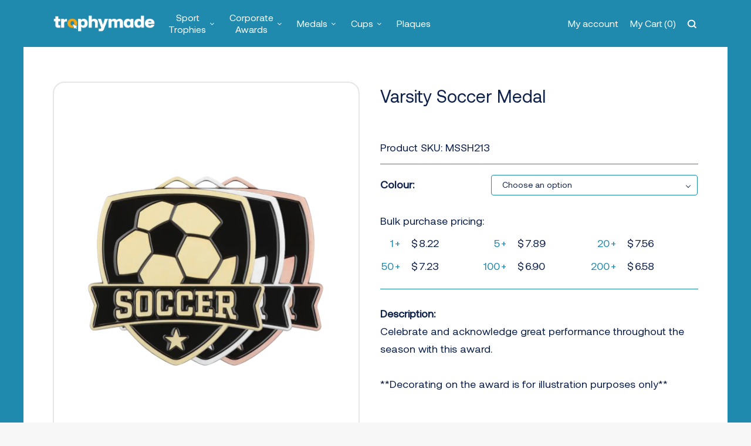

--- FILE ---
content_type: text/html; charset=UTF-8
request_url: https://trophymade.com/product/varsity-soccer-medal/
body_size: 36668
content:
<!DOCTYPE html>
<html lang="en" >
<head>
    <meta http-equiv="Content-Type" content="text/html; charset=UTF-8" />
            <title>Varsity Soccer Medal | Trophymade</title>
        <meta name="viewport" content="width=device-width, initial-scale=1.0, maximum-scale=1.0, user-scalable=0" />
    
<!-- The SEO Framework by Sybre Waaijer -->
<meta name="robots" content="max-snippet:-1,max-image-preview:standard,max-video-preview:-1" />
<meta property="og:image" content="https://trophymade.com/app/uploads/2023/09/MSSH213.webp" />
<meta property="og:image:width" content="1000" />
<meta property="og:image:height" content="800" />
<meta property="og:image" content="https://trophymade.com/app/uploads/2023/03/neck_ribbons_options.webp" />
<meta property="og:image:width" content="1191" />
<meta property="og:image:height" content="1684" />
<meta property="og:image:alt" content="Selection of Trophymade Ribbons Available" />
<meta property="og:locale" content="en_US" />
<meta property="og:type" content="product" />
<meta property="og:title" content="Varsity Soccer Medal | Trophymade" />
<meta property="og:url" content="https://trophymade.com/product/varsity-soccer-medal/" />
<meta property="og:site_name" content="Trophymade" />
<meta name="twitter:card" content="summary_large_image" />
<meta name="twitter:title" content="Varsity Soccer Medal | Trophymade" />
<meta name="twitter:image" content="https://trophymade.com/app/uploads/2023/09/MSSH213.webp" />
<meta name="twitter:image:width" content="1000" />
<meta name="twitter:image:height" content="800" />
<link rel="canonical" href="https://trophymade.com/product/varsity-soccer-medal/" />
<meta name="google-site-verification" content="FQeZKCxdD3dFbEG2NRh3bw9XjWYkBAYe2TzmJ_EuTNk" />
<!-- / The SEO Framework by Sybre Waaijer | 2.12ms meta | 0.34ms boot -->

<link rel='dns-prefetch' href='//ajax.googleapis.com' />
<link rel='dns-prefetch' href='//cdnjs.cloudflare.com' />
<link rel='dns-prefetch' href='//www.googletagmanager.com' />
<link rel='dns-prefetch' href='//code.jquery.com' />
<link rel='dns-prefetch' href='//stackpath.bootstrapcdn.com' />
<link rel='dns-prefetch' href='//s.w.org' />
<script type="text/javascript">
window._wpemojiSettings = {"baseUrl":"https:\/\/s.w.org\/images\/core\/emoji\/14.0.0\/72x72\/","ext":".png","svgUrl":"https:\/\/s.w.org\/images\/core\/emoji\/14.0.0\/svg\/","svgExt":".svg","source":{"concatemoji":"https:\/\/trophymade.com\/wp\/wp-includes\/js\/wp-emoji-release.min.js?ver=6.0"}};
/*! This file is auto-generated */
!function(e,a,t){var n,r,o,i=a.createElement("canvas"),p=i.getContext&&i.getContext("2d");function s(e,t){var a=String.fromCharCode,e=(p.clearRect(0,0,i.width,i.height),p.fillText(a.apply(this,e),0,0),i.toDataURL());return p.clearRect(0,0,i.width,i.height),p.fillText(a.apply(this,t),0,0),e===i.toDataURL()}function c(e){var t=a.createElement("script");t.src=e,t.defer=t.type="text/javascript",a.getElementsByTagName("head")[0].appendChild(t)}for(o=Array("flag","emoji"),t.supports={everything:!0,everythingExceptFlag:!0},r=0;r<o.length;r++)t.supports[o[r]]=function(e){if(!p||!p.fillText)return!1;switch(p.textBaseline="top",p.font="600 32px Arial",e){case"flag":return s([127987,65039,8205,9895,65039],[127987,65039,8203,9895,65039])?!1:!s([55356,56826,55356,56819],[55356,56826,8203,55356,56819])&&!s([55356,57332,56128,56423,56128,56418,56128,56421,56128,56430,56128,56423,56128,56447],[55356,57332,8203,56128,56423,8203,56128,56418,8203,56128,56421,8203,56128,56430,8203,56128,56423,8203,56128,56447]);case"emoji":return!s([129777,127995,8205,129778,127999],[129777,127995,8203,129778,127999])}return!1}(o[r]),t.supports.everything=t.supports.everything&&t.supports[o[r]],"flag"!==o[r]&&(t.supports.everythingExceptFlag=t.supports.everythingExceptFlag&&t.supports[o[r]]);t.supports.everythingExceptFlag=t.supports.everythingExceptFlag&&!t.supports.flag,t.DOMReady=!1,t.readyCallback=function(){t.DOMReady=!0},t.supports.everything||(n=function(){t.readyCallback()},a.addEventListener?(a.addEventListener("DOMContentLoaded",n,!1),e.addEventListener("load",n,!1)):(e.attachEvent("onload",n),a.attachEvent("onreadystatechange",function(){"complete"===a.readyState&&t.readyCallback()})),(e=t.source||{}).concatemoji?c(e.concatemoji):e.wpemoji&&e.twemoji&&(c(e.twemoji),c(e.wpemoji)))}(window,document,window._wpemojiSettings);
</script>
<style type="text/css">
img.wp-smiley,
img.emoji {
	display: inline !important;
	border: none !important;
	box-shadow: none !important;
	height: 1em !important;
	width: 1em !important;
	margin: 0 0.07em !important;
	vertical-align: -0.1em !important;
	background: none !important;
	padding: 0 !important;
}
</style>
	<link rel='stylesheet' id='wp-block-library-css'  href='https://trophymade.com/wp/wp-includes/css/dist/block-library/style.min.css?ver=6.0' type='text/css' media='all' />
<link rel='stylesheet' id='wc-blocks-vendors-style-css'  href='https://trophymade.com/app/plugins/woocommerce/packages/woocommerce-blocks/build/wc-blocks-vendors-style.css?ver=6.1.0' type='text/css' media='all' />
<link rel='stylesheet' id='wc-blocks-style-css'  href='https://trophymade.com/app/plugins/woocommerce/packages/woocommerce-blocks/build/wc-blocks-style.css?ver=6.1.0' type='text/css' media='all' />
<style id='global-styles-inline-css' type='text/css'>
body{--wp--preset--color--black: #000000;--wp--preset--color--cyan-bluish-gray: #abb8c3;--wp--preset--color--white: #ffffff;--wp--preset--color--pale-pink: #f78da7;--wp--preset--color--vivid-red: #cf2e2e;--wp--preset--color--luminous-vivid-orange: #ff6900;--wp--preset--color--luminous-vivid-amber: #fcb900;--wp--preset--color--light-green-cyan: #7bdcb5;--wp--preset--color--vivid-green-cyan: #00d084;--wp--preset--color--pale-cyan-blue: #8ed1fc;--wp--preset--color--vivid-cyan-blue: #0693e3;--wp--preset--color--vivid-purple: #9b51e0;--wp--preset--gradient--vivid-cyan-blue-to-vivid-purple: linear-gradient(135deg,rgba(6,147,227,1) 0%,rgb(155,81,224) 100%);--wp--preset--gradient--light-green-cyan-to-vivid-green-cyan: linear-gradient(135deg,rgb(122,220,180) 0%,rgb(0,208,130) 100%);--wp--preset--gradient--luminous-vivid-amber-to-luminous-vivid-orange: linear-gradient(135deg,rgba(252,185,0,1) 0%,rgba(255,105,0,1) 100%);--wp--preset--gradient--luminous-vivid-orange-to-vivid-red: linear-gradient(135deg,rgba(255,105,0,1) 0%,rgb(207,46,46) 100%);--wp--preset--gradient--very-light-gray-to-cyan-bluish-gray: linear-gradient(135deg,rgb(238,238,238) 0%,rgb(169,184,195) 100%);--wp--preset--gradient--cool-to-warm-spectrum: linear-gradient(135deg,rgb(74,234,220) 0%,rgb(151,120,209) 20%,rgb(207,42,186) 40%,rgb(238,44,130) 60%,rgb(251,105,98) 80%,rgb(254,248,76) 100%);--wp--preset--gradient--blush-light-purple: linear-gradient(135deg,rgb(255,206,236) 0%,rgb(152,150,240) 100%);--wp--preset--gradient--blush-bordeaux: linear-gradient(135deg,rgb(254,205,165) 0%,rgb(254,45,45) 50%,rgb(107,0,62) 100%);--wp--preset--gradient--luminous-dusk: linear-gradient(135deg,rgb(255,203,112) 0%,rgb(199,81,192) 50%,rgb(65,88,208) 100%);--wp--preset--gradient--pale-ocean: linear-gradient(135deg,rgb(255,245,203) 0%,rgb(182,227,212) 50%,rgb(51,167,181) 100%);--wp--preset--gradient--electric-grass: linear-gradient(135deg,rgb(202,248,128) 0%,rgb(113,206,126) 100%);--wp--preset--gradient--midnight: linear-gradient(135deg,rgb(2,3,129) 0%,rgb(40,116,252) 100%);--wp--preset--duotone--dark-grayscale: url('#wp-duotone-dark-grayscale');--wp--preset--duotone--grayscale: url('#wp-duotone-grayscale');--wp--preset--duotone--purple-yellow: url('#wp-duotone-purple-yellow');--wp--preset--duotone--blue-red: url('#wp-duotone-blue-red');--wp--preset--duotone--midnight: url('#wp-duotone-midnight');--wp--preset--duotone--magenta-yellow: url('#wp-duotone-magenta-yellow');--wp--preset--duotone--purple-green: url('#wp-duotone-purple-green');--wp--preset--duotone--blue-orange: url('#wp-duotone-blue-orange');--wp--preset--font-size--small: 13px;--wp--preset--font-size--medium: 20px;--wp--preset--font-size--large: 36px;--wp--preset--font-size--x-large: 42px;}.has-black-color{color: var(--wp--preset--color--black) !important;}.has-cyan-bluish-gray-color{color: var(--wp--preset--color--cyan-bluish-gray) !important;}.has-white-color{color: var(--wp--preset--color--white) !important;}.has-pale-pink-color{color: var(--wp--preset--color--pale-pink) !important;}.has-vivid-red-color{color: var(--wp--preset--color--vivid-red) !important;}.has-luminous-vivid-orange-color{color: var(--wp--preset--color--luminous-vivid-orange) !important;}.has-luminous-vivid-amber-color{color: var(--wp--preset--color--luminous-vivid-amber) !important;}.has-light-green-cyan-color{color: var(--wp--preset--color--light-green-cyan) !important;}.has-vivid-green-cyan-color{color: var(--wp--preset--color--vivid-green-cyan) !important;}.has-pale-cyan-blue-color{color: var(--wp--preset--color--pale-cyan-blue) !important;}.has-vivid-cyan-blue-color{color: var(--wp--preset--color--vivid-cyan-blue) !important;}.has-vivid-purple-color{color: var(--wp--preset--color--vivid-purple) !important;}.has-black-background-color{background-color: var(--wp--preset--color--black) !important;}.has-cyan-bluish-gray-background-color{background-color: var(--wp--preset--color--cyan-bluish-gray) !important;}.has-white-background-color{background-color: var(--wp--preset--color--white) !important;}.has-pale-pink-background-color{background-color: var(--wp--preset--color--pale-pink) !important;}.has-vivid-red-background-color{background-color: var(--wp--preset--color--vivid-red) !important;}.has-luminous-vivid-orange-background-color{background-color: var(--wp--preset--color--luminous-vivid-orange) !important;}.has-luminous-vivid-amber-background-color{background-color: var(--wp--preset--color--luminous-vivid-amber) !important;}.has-light-green-cyan-background-color{background-color: var(--wp--preset--color--light-green-cyan) !important;}.has-vivid-green-cyan-background-color{background-color: var(--wp--preset--color--vivid-green-cyan) !important;}.has-pale-cyan-blue-background-color{background-color: var(--wp--preset--color--pale-cyan-blue) !important;}.has-vivid-cyan-blue-background-color{background-color: var(--wp--preset--color--vivid-cyan-blue) !important;}.has-vivid-purple-background-color{background-color: var(--wp--preset--color--vivid-purple) !important;}.has-black-border-color{border-color: var(--wp--preset--color--black) !important;}.has-cyan-bluish-gray-border-color{border-color: var(--wp--preset--color--cyan-bluish-gray) !important;}.has-white-border-color{border-color: var(--wp--preset--color--white) !important;}.has-pale-pink-border-color{border-color: var(--wp--preset--color--pale-pink) !important;}.has-vivid-red-border-color{border-color: var(--wp--preset--color--vivid-red) !important;}.has-luminous-vivid-orange-border-color{border-color: var(--wp--preset--color--luminous-vivid-orange) !important;}.has-luminous-vivid-amber-border-color{border-color: var(--wp--preset--color--luminous-vivid-amber) !important;}.has-light-green-cyan-border-color{border-color: var(--wp--preset--color--light-green-cyan) !important;}.has-vivid-green-cyan-border-color{border-color: var(--wp--preset--color--vivid-green-cyan) !important;}.has-pale-cyan-blue-border-color{border-color: var(--wp--preset--color--pale-cyan-blue) !important;}.has-vivid-cyan-blue-border-color{border-color: var(--wp--preset--color--vivid-cyan-blue) !important;}.has-vivid-purple-border-color{border-color: var(--wp--preset--color--vivid-purple) !important;}.has-vivid-cyan-blue-to-vivid-purple-gradient-background{background: var(--wp--preset--gradient--vivid-cyan-blue-to-vivid-purple) !important;}.has-light-green-cyan-to-vivid-green-cyan-gradient-background{background: var(--wp--preset--gradient--light-green-cyan-to-vivid-green-cyan) !important;}.has-luminous-vivid-amber-to-luminous-vivid-orange-gradient-background{background: var(--wp--preset--gradient--luminous-vivid-amber-to-luminous-vivid-orange) !important;}.has-luminous-vivid-orange-to-vivid-red-gradient-background{background: var(--wp--preset--gradient--luminous-vivid-orange-to-vivid-red) !important;}.has-very-light-gray-to-cyan-bluish-gray-gradient-background{background: var(--wp--preset--gradient--very-light-gray-to-cyan-bluish-gray) !important;}.has-cool-to-warm-spectrum-gradient-background{background: var(--wp--preset--gradient--cool-to-warm-spectrum) !important;}.has-blush-light-purple-gradient-background{background: var(--wp--preset--gradient--blush-light-purple) !important;}.has-blush-bordeaux-gradient-background{background: var(--wp--preset--gradient--blush-bordeaux) !important;}.has-luminous-dusk-gradient-background{background: var(--wp--preset--gradient--luminous-dusk) !important;}.has-pale-ocean-gradient-background{background: var(--wp--preset--gradient--pale-ocean) !important;}.has-electric-grass-gradient-background{background: var(--wp--preset--gradient--electric-grass) !important;}.has-midnight-gradient-background{background: var(--wp--preset--gradient--midnight) !important;}.has-small-font-size{font-size: var(--wp--preset--font-size--small) !important;}.has-medium-font-size{font-size: var(--wp--preset--font-size--medium) !important;}.has-large-font-size{font-size: var(--wp--preset--font-size--large) !important;}.has-x-large-font-size{font-size: var(--wp--preset--font-size--x-large) !important;}
</style>
<link rel='stylesheet' id='tgp_front_css-css'  href='https://trophymade.com/app/plugins/tigmo-functionality-plugin/assets/css/front-style.css?ver=1769628350' type='text/css' media='' />
<link rel='stylesheet' id='photoswipe-css'  href='https://trophymade.com/app/plugins/woocommerce/assets/css/photoswipe/photoswipe.min.css?ver=5.9.1' type='text/css' media='all' />
<link rel='stylesheet' id='photoswipe-default-skin-css'  href='https://trophymade.com/app/plugins/woocommerce/assets/css/photoswipe/default-skin/default-skin.min.css?ver=5.9.1' type='text/css' media='all' />
<link rel='stylesheet' id='woocommerce-layout-css'  href='https://trophymade.com/app/plugins/woocommerce/assets/css/woocommerce-layout.css?ver=5.9.1' type='text/css' media='all' />
<link rel='stylesheet' id='woocommerce-smallscreen-css'  href='https://trophymade.com/app/plugins/woocommerce/assets/css/woocommerce-smallscreen.css?ver=5.9.1' type='text/css' media='only screen and (max-width: 768px)' />
<link rel='stylesheet' id='woocommerce-general-css'  href='https://trophymade.com/app/plugins/woocommerce/assets/css/woocommerce.css?ver=5.9.1' type='text/css' media='all' />
<style id='woocommerce-inline-inline-css' type='text/css'>
.woocommerce form .form-row .required { visibility: visible; }
</style>
<link rel='stylesheet' id='animate-css-css'  href='https://cdnjs.cloudflare.com/ajax/libs/animate.css/4.0.0/animate.min.css?ver=6.0' type='text/css' media='all' />
<link rel='stylesheet' id='jquery-ui-css-css'  href='https://code.jquery.com/ui/1.12.1/themes/base/jquery-ui.css?ver=6.0' type='text/css' media='all' />
<link rel='stylesheet' id='font-awesome-css'  href='//stackpath.bootstrapcdn.com/font-awesome/4.7.0/css/font-awesome.min.css?ver=6.0' type='text/css' media='all' />
<link rel='stylesheet' id='tigmo-style-css'  href='https://trophymade.com/app/themes/tigmo-wp/style.min.css?ver=1769628350' type='text/css' media='all' />
<script type='text/javascript' src='https://trophymade.com/app/plugins/enable-jquery-migrate-helper/js/jquery/jquery-1.12.4-wp.js?ver=1.12.4-wp' id='jquery-core-js'></script>
<script type='text/javascript' src='https://trophymade.com/app/plugins/enable-jquery-migrate-helper/js/jquery-migrate/jquery-migrate-1.4.1-wp.js?ver=1.4.1-wp' id='jquery-migrate-js'></script>
<script type='text/javascript' src='https://trophymade.com/wp/wp-includes/js/dist/vendor/regenerator-runtime.min.js?ver=0.13.9' id='regenerator-runtime-js'></script>
<script type='text/javascript' src='https://trophymade.com/wp/wp-includes/js/dist/vendor/wp-polyfill.min.js?ver=3.15.0' id='wp-polyfill-js'></script>
<script type='text/javascript' src='https://trophymade.com/wp/wp-includes/js/dist/hooks.min.js?ver=c6d64f2cb8f5c6bb49caca37f8828ce3' id='wp-hooks-js'></script>
<script type='text/javascript' src='https://www.googletagmanager.com/gtag/js?id=G-6PQ3KLCG2C' id='google-tag-manager-js'></script>
<script type='text/javascript' id='google-tag-manager-js-after'>
	window.dataLayer = window.dataLayer || [];
	function gtag(){dataLayer.push(arguments);}
	gtag('js', new Date());
	gtag('config', 'G-6PQ3KLCG2C', { 'send_page_view': false });
</script>
<script type='text/javascript' src='https://cdnjs.cloudflare.com/ajax/libs/jspdf/2.3.1/jspdf.umd.min.js?ver=6.0' id='jspdf-js-js'></script>
<script type='text/javascript' src='https://trophymade.com/app/themes/tigmo-wp/assets/js/html2canvas.min.js?ver=1' id='html2canvas-js-js'></script>
<script type='text/javascript' id='wpm-js-extra'>
/* <![CDATA[ */
var wpm = {"ajax_url":"https:\/\/trophymade.com\/wp\/wp-admin\/admin-ajax.php","root":"https:\/\/trophymade.com\/wp-json\/","nonce_wp_rest":"1af48ed2f7","nonce_ajax":"16f2af14f5"};
/* ]]> */
</script>
<script type='text/javascript' src='https://trophymade.com/app/plugins/woocommerce-google-adwords-conversion-tracking-tag/js/public/wpm-public.p1.min.js?ver=1.30.6' id='wpm-js'></script>

<!-- Google Analytics snippet added by Site Kit -->
<script type='text/javascript' src='https://www.googletagmanager.com/gtag/js?id=UA-208765114-1' id='google_gtagjs-js' async></script>
<script type='text/javascript' id='google_gtagjs-js-after'>
window.dataLayer = window.dataLayer || [];function gtag(){dataLayer.push(arguments);}
gtag('set', 'linker', {"domains":["trophymade.com"]} );
gtag("js", new Date());
gtag("set", "developer_id.dZTNiMT", true);
gtag("config", "UA-208765114-1", {"anonymize_ip":true});
gtag("config", "G-6PQ3KLCG2C");
</script>

<!-- End Google Analytics snippet added by Site Kit -->
<link rel="https://api.w.org/" href="https://trophymade.com/wp-json/" /><link rel="alternate" type="application/json" href="https://trophymade.com/wp-json/wp/v2/product/22362" /><link rel="EditURI" type="application/rsd+xml" title="RSD" href="https://trophymade.com/wp/xmlrpc.php?rsd" />
<link rel="wlwmanifest" type="application/wlwmanifest+xml" href="https://trophymade.com/wp/wp-includes/wlwmanifest.xml" /> 
<link rel="alternate" type="application/json+oembed" href="https://trophymade.com/wp-json/oembed/1.0/embed?url=https%3A%2F%2Ftrophymade.com%2Fproduct%2Fvarsity-soccer-medal%2F" />
<link rel="alternate" type="text/xml+oembed" href="https://trophymade.com/wp-json/oembed/1.0/embed?url=https%3A%2F%2Ftrophymade.com%2Fproduct%2Fvarsity-soccer-medal%2F&#038;format=xml" />
<meta name="generator" content="Site Kit by Google 1.42.0" /><meta name='theme-color' content=''>
        <meta name='msapplication-TileColor' content=''>
        <meta name='msapplication-navbutton-color' content=''>
        <meta name='apple-mobile-web-app-status-bar-style' content=''>
<!-- This website runs the Product Feed PRO for WooCommerce by AdTribes.io plugin - version 12.2.2 -->
<!-- Starting: WooCommerce Conversion Tracking (https://wordpress.org/plugins/woocommerce-conversion-tracking/) -->
        <script async src="https://www.googletagmanager.com/gtag/js?id=AW-323131485"></script>
        <script>
            window.dataLayer = window.dataLayer || [];
            function gtag(){dataLayer.push(arguments)};
            gtag('js', new Date());

            gtag('config', 'AW-323131485');
        </script>
        <!-- End: WooCommerce Conversion Tracking Codes -->

        <script type="text/javascript">
            var jQueryMigrateHelperHasSentDowngrade = false;

			window.onerror = function( msg, url, line, col, error ) {
				// Break out early, do not processing if a downgrade reqeust was already sent.
				if ( jQueryMigrateHelperHasSentDowngrade ) {
					return true;
                }

				var xhr = new XMLHttpRequest();
				var nonce = 'fe737bf8a6';
				var jQueryFunctions = [
					'andSelf',
					'browser',
					'live',
					'boxModel',
					'support.boxModel',
					'size',
					'swap',
					'clean',
					'sub',
                ];
				var match_pattern = /\)\.(.+?) is not a function/;
                var erroredFunction = msg.match( match_pattern );

                // If there was no matching functions, do not try to downgrade.
                if ( typeof erroredFunction !== 'object' || typeof erroredFunction[1] === "undefined" || -1 === jQueryFunctions.indexOf( erroredFunction[1] ) ) {
                    return true;
                }

                // Set that we've now attempted a downgrade request.
                jQueryMigrateHelperHasSentDowngrade = true;

				xhr.open( 'POST', 'https://trophymade.com/wp/wp-admin/admin-ajax.php' );
				xhr.setRequestHeader( 'Content-Type', 'application/x-www-form-urlencoded' );
				xhr.onload = function () {
					var response,
                        reload = false;

					if ( 200 === xhr.status ) {
                        try {
                        	response = JSON.parse( xhr.response );

                        	reload = response.data.reload;
                        } catch ( e ) {
                        	reload = false;
                        }
                    }

					// Automatically reload the page if a deprecation caused an automatic downgrade, ensure visitors get the best possible experience.
					if ( reload ) {
						location.reload();
                    }
				};

				xhr.send( encodeURI( 'action=jquery-migrate-downgrade-version&_wpnonce=' + nonce ) );

				// Suppress error alerts in older browsers
				return true;
			}
        </script>

		<link rel="apple-touch-icon" sizes="180x180" href="/app/uploads/fbrfg/apple-touch-icon.png">
<link rel="icon" type="image/png" sizes="32x32" href="/app/uploads/fbrfg/favicon-32x32.png">
<link rel="icon" type="image/png" sizes="16x16" href="/app/uploads/fbrfg/favicon-16x16.png">
<link rel="manifest" href="/app/uploads/fbrfg/site.webmanifest">
<link rel="shortcut icon" href="/app/uploads/fbrfg/favicon.ico">
<meta name="msapplication-TileColor" content="#da532c">
<meta name="msapplication-config" content="/app/uploads/fbrfg/browserconfig.xml">
<meta name="theme-color" content="#ffffff">			<link rel="preload" href="https://trophymade.com/app/plugins/wordpress-popup/assets/hustle-ui/fonts/hustle-icons-font.woff2" as="font" type="font/woff2" crossorigin>
			<noscript><style>.woocommerce-product-gallery{ opacity: 1 !important; }</style></noscript>
	
<!-- START Pixel Manager for WooCommerce -->

		<script>

			window.wpmDataLayer = window.wpmDataLayer || {}
			window.wpmDataLayer = Object.assign(window.wpmDataLayer, {"cart":{},"cart_item_keys":{},"orderDeduplication":true,"position":1,"viewItemListTrigger":{"testMode":false,"backgroundColor":"green","opacity":0.5,"repeat":true,"timeout":1000,"threshold":0.8},"version":{"number":"1.30.6","pro":false,"eligibleForUpdates":false,"distro":"fms"},"pixels":{"google":{"linker":{"settings":null},"user_id":false,"ads":{"conversionIds":{"AW-323131485":"HcVLCMakxcgDEN2wipoB"},"dynamic_remarketing":{"status":true,"id_type":"post_id","send_events_with_parent_ids":true},"google_business_vertical":"retail","phone_conversion_label":"","phone_conversion_number":""},"analytics":{"universal":{"property_id":"","parameters":{"anonymize_ip":true,"link_attribution":true},"mp_active":false},"ga4":{"measurement_id":"G-6PQ3KLCG2C","parameters":{},"mp_active":false,"debug_mode":false,"page_load_time_tracking":false},"id_type":"post_id","eec":false}},"facebook":{"pixel_id":"4121208754632450","dynamic_remarketing":{"id_type":"post_id"},"capi":false,"advanced_matching":false,"exclusion_patterns":[],"fbevents_js_url":"https://connect.facebook.net/en_US/fbevents.js"}},"shop":{"list_name":"Product | Varsity Soccer Medal","list_id":"product_varsity-soccer-medal","page_type":"product","product_type":"variable","currency":"CAD","cookie_consent_mgmt":{"explicit_consent":false}},"general":{"variationsOutput":true,"userLoggedIn":false,"scrollTrackingThresholds":[],"pageId":22362,"excludeDomains":[],"server2server":{"active":false,"ipExcludeList":[]}},"user":[]})

		</script>

		
<!-- END Pixel Manager for WooCommerce -->
			<meta name="pm-dataLayer-meta" content="22362" class="wpmProductId"
				  data-id="22362">
					<script>
			(window.wpmDataLayer = window.wpmDataLayer || {}).products             = window.wpmDataLayer.products || {}
			window.wpmDataLayer.products[22362] = {"id":"22362","sku":"MSSH213","price":8.22,"brand":"","quantity":1,"dyn_r_ids":{"post_id":"22362","sku":"MSSH213","gpf":"woocommerce_gpf_22362","gla":"gla_22362"},"isVariable":true,"name":"Varsity Soccer Medal","category":["Material","Medals","Metal","Soccer","Sports","Type"],"isVariation":false};
					</script>
					<meta name="pm-dataLayer-meta" content="22363" class="wpmProductId"
				  data-id="22363">
					<script>
			(window.wpmDataLayer = window.wpmDataLayer || {}).products             = window.wpmDataLayer.products || {}
			window.wpmDataLayer.products[22363] = {"id":"22363","sku":"MSSH213AG","price":8.22,"brand":"","quantity":1,"dyn_r_ids":{"post_id":"22363","sku":"MSSH213AG","gpf":"woocommerce_gpf_22363","gla":"gla_22363"},"isVariable":false,"name":"Varsity Soccer Medal","parentId_dyn_r_ids":{"post_id":"22362","sku":"MSSH213","gpf":"woocommerce_gpf_22362","gla":"gla_22362"},"parentId":22362,"variant":"Colour: gold","category":["Material","Medals","Metal","Soccer","Sports","Type"],"isVariation":true};
					</script>
					<meta name="pm-dataLayer-meta" content="22364" class="wpmProductId"
				  data-id="22364">
					<script>
			(window.wpmDataLayer = window.wpmDataLayer || {}).products             = window.wpmDataLayer.products || {}
			window.wpmDataLayer.products[22364] = {"id":"22364","sku":"MSSH213AS","price":8.22,"brand":"","quantity":1,"dyn_r_ids":{"post_id":"22364","sku":"MSSH213AS","gpf":"woocommerce_gpf_22364","gla":"gla_22364"},"isVariable":false,"name":"Varsity Soccer Medal","parentId_dyn_r_ids":{"post_id":"22362","sku":"MSSH213","gpf":"woocommerce_gpf_22362","gla":"gla_22362"},"parentId":22362,"variant":"Colour: silver","category":["Material","Medals","Metal","Soccer","Sports","Type"],"isVariation":true};
					</script>
					<meta name="pm-dataLayer-meta" content="22365" class="wpmProductId"
				  data-id="22365">
					<script>
			(window.wpmDataLayer = window.wpmDataLayer || {}).products             = window.wpmDataLayer.products || {}
			window.wpmDataLayer.products[22365] = {"id":"22365","sku":"MSSH213AZ","price":8.22,"brand":"","quantity":1,"dyn_r_ids":{"post_id":"22365","sku":"MSSH213AZ","gpf":"woocommerce_gpf_22365","gla":"gla_22365"},"isVariable":false,"name":"Varsity Soccer Medal","parentId_dyn_r_ids":{"post_id":"22362","sku":"MSSH213","gpf":"woocommerce_gpf_22362","gla":"gla_22362"},"parentId":22362,"variant":"Colour: bronze","category":["Material","Medals","Metal","Soccer","Sports","Type"],"isVariation":true};
					</script>
		<!-- Sendinblue Marketing automation WooCommerce integration and Chat: start --><script type="text/javascript">
                    (function() {window.sib ={equeue:[],client_key:"uo2o2gyiaizcwrttqzh1pwe0"};window.sendinblue = {}; for (var j = ['track', 'identify', 'trackLink', 'page'], i = 0; i < j.length; i++) { (function(k) { window.sendinblue[k] = function() { var arg = Array.prototype.slice.call(arguments); (window.sib[k] || function() { var t = {}; t[k] = arg; window.sib.equeue.push(t);})(arg[0], arg[1], arg[2]);};})(j[i]);}var n = document.createElement("script"),i = document.getElementsByTagName("script")[0]; n.type = "text/javascript", n.id = "sendinblue-js", n.async = !0, n.src = "https://sibautomation.com/sa.js?key=" + window.sib.client_key, i.parentNode.insertBefore(n, i), window.sendinblue.page();})();</script><!-- Sendinblue Marketing automation WooCommerce integration and Chat: end -->
<!-- Google Tag Manager snippet added by Site Kit -->
<script type="text/javascript">
			( function( w, d, s, l, i ) {
				w[l] = w[l] || [];
				w[l].push( {'gtm.start': new Date().getTime(), event: 'gtm.js'} );
				var f = d.getElementsByTagName( s )[0],
					j = d.createElement( s ), dl = l != 'dataLayer' ? '&l=' + l : '';
				j.async = true;
				j.src = 'https://www.googletagmanager.com/gtm.js?id=' + i + dl;
				f.parentNode.insertBefore( j, f );
			} )( window, document, 'script', 'dataLayer', 'GTM-THXSB4T' );
			
</script>

<!-- End Google Tag Manager snippet added by Site Kit -->
<!-- WooCommerce Google Analytics Integration -->
		<script type='text/javascript'>
			var gaProperty = 'G-6PQ3KLCG2C';
			var disableStr = 'ga-disable-' + gaProperty;
			if ( document.cookie.indexOf( disableStr + '=true' ) > -1 ) {
				window[disableStr] = true;
			}
			function gaOptout() {
				document.cookie = disableStr + '=true; expires=Thu, 31 Dec 2099 23:59:59 UTC; path=/';
				window[disableStr] = true;
			}
		</script><script async src="https://www.googletagmanager.com/gtag/js?id=G-6PQ3KLCG2C"></script>
		<script>
		window.dataLayer = window.dataLayer || [];
		function gtag(){dataLayer.push(arguments);}
		gtag('js', new Date());
		gtag('set', 'developer_id.dOGY3NW', true);

		gtag('config', 'G-6PQ3KLCG2C', {
			'allow_google_signals': true,
			'link_attribution': false,
			'anonymize_ip': true,
			'linker':{
				'domains': [],
				'allow_incoming': false,
			},
			'custom_map': {
				'dimension1': 'logged_in'
			},
			'logged_in': 'no'
		} );

		
		</script>
		
		<!-- /WooCommerce Google Analytics Integration -->	<script type="text/javascript" src=" https://trophymade.com/app/themes/tigmo-wp/assets/js/vendor/slick.js"></script>
    <!-- Begin Sendinblue Form -->
    <!-- START - We recommend to place the below code in head tag of your website html  -->
    <style>
        @font-face {
        font-display: block;
        font-family: Roboto;
        src: url(https://assets.sendinblue.com/font/Roboto/Latin/normal/normal/7529907e9eaf8ebb5220c5f9850e3811.woff2) format("woff2"), url(https://assets.sendinblue.com/font/Roboto/Latin/normal/normal/25c678feafdc175a70922a116c9be3e7.woff) format("woff")
        }
    
        @font-face {
        font-display: fallback;
        font-family: Roboto;
        font-weight: 600;
        src: url(https://assets.sendinblue.com/font/Roboto/Latin/medium/normal/6e9caeeafb1f3491be3e32744bc30440.woff2) format("woff2"), url(https://assets.sendinblue.com/font/Roboto/Latin/medium/normal/71501f0d8d5aa95960f6475d5487d4c2.woff) format("woff")
        }
    
        @font-face {
        font-display: fallback;
        font-family: Roboto;
        font-weight: 700;
        src: url(https://assets.sendinblue.com/font/Roboto/Latin/bold/normal/3ef7cf158f310cf752d5ad08cd0e7e60.woff2) format("woff2"), url(https://assets.sendinblue.com/font/Roboto/Latin/bold/normal/ece3a1d82f18b60bcce0211725c476aa.woff) format("woff")
        }
    
        #sib-container input:-ms-input-placeholder {
        text-align: left;
        font-family: "Helvetica", sans-serif;
        color: #c0ccda;
        }
    
        #sib-container input::placeholder {
        text-align: left;
        font-family: "Helvetica", sans-serif;
        color: #c0ccda;
        }
    </style>
    <link rel="stylesheet" href="https://sibforms.com/forms/end-form/build/sib-styles.css">
    <!--  END - We recommend to place the above code in head tag of your website html -->
    <!-- Google tag (gtag.js) -->
    <script async src="https://www.googletagmanager.com/gtag/js?id=UA-208765114-1"></script>
    <script>
    window.dataLayer = window.dataLayer || [];
    function gtag(){dataLayer.push(arguments);}
    gtag('js', new Date());

    gtag('config', 'UA-208765114-1');
    </script>

</head>
<body class="product-template-default single single-product postid-22362 wp-custom-logo theme-tigmo-wp product-varsity-soccer-medal woocommerce woocommerce-page woocommerce-no-js">


<input type="hidden" name='instalogo' class="instalogo" value="https://trophymade.com/app/themes/tigmo-wp/assets/img/1-logo.png">
<input type="hidden" name='facebooklogo' class="facebooklogo" value="https://trophymade.com/app/themes/tigmo-wp/assets/img/2-logo.png">
<input type="hidden" name='maillogo' class="maillogo" value="https://trophymade.com/app/themes/tigmo-wp/assets/img/3-logo.png">
<input type="hidden" name='weblogo' class="weblogo" value="https://trophymade.com/app/themes/tigmo-wp/assets/img/4-logo.png">
<input type="hidden" name='pdfgolo' class="pdflogo" value="https://trophymade.com/app/themes/tigmo-wp/assets/img/1-pdflogo.png">
<input type="hidden" name='footergolo' class="footergolo" value="https://trophymade.com/app/themes/tigmo-wp/assets/img/footerlogo.png">
<nav class="navbar">
    <div class="navbar__background">
        <!-- Container is used for max width on larger screens and setting padding. -->
        <div class="navbar__container">
            <a href="https://trophymade.com" class="navbar__logo">
                <img loading="lazy" data-src="https://trophymade.com/app/uploads/2021/03/logo.png" alt="">
            </a>
            <div class="mainmenu__container">
                <div class="menu__container"><ul id="menu-main-menu" class="menu tg-header-menu"><li id="menu-item-315" class="menu-item menu-item-type-custom menu-item-object-custom menu-item-has-children menu-item-315"><a href="#">Sport Trophies</a><ul class="sub-menu"> 	<li id="menu-item-14549" class="menu-item menu-item-type-custom menu-item-object-custom menu-item-14549"><a href="https://trophymade.com/category/resin/">All Sports</a></li>
	<li id="menu-item-14607" class="menu-item menu-item-type-custom menu-item-object-custom menu-item-14607"><a href="https://trophymade.com/category/academic+resin/">Academic</a></li>
	<li id="menu-item-14609" class="menu-item menu-item-type-custom menu-item-object-custom menu-item-14609"><a href="https://trophymade.com/category/baseball+resin/">Baseball</a></li>
	<li id="menu-item-14610" class="menu-item menu-item-type-custom menu-item-object-custom menu-item-14610"><a href="https://trophymade.com/category/basketball+resin/">Basketball</a></li>
	<li id="menu-item-19436" class="menu-item menu-item-type-custom menu-item-object-custom menu-item-19436"><a href="https://trophymade.com/category/distinctive+resin/">Distinctive</a></li>
	<li id="menu-item-21912" class="menu-item menu-item-type-custom menu-item-object-custom menu-item-21912"><a href="https://trophymade.com/category/fantasy+resin/">Fantasy Sports</a></li>
	<li id="menu-item-14605" class="menu-item menu-item-type-custom menu-item-object-custom menu-item-14605"><a href="https://trophymade.com/category/football+resin/">Football</a></li>
	<li id="menu-item-14620" class="menu-item menu-item-type-custom menu-item-object-custom menu-item-14620"><a href="https://trophymade.com/category/golf+resin/">Golf</a></li>
	<li id="menu-item-14622" class="menu-item menu-item-type-custom menu-item-object-custom menu-item-14622"><a href="https://trophymade.com/category/hockey+resin/">Hockey</a></li>
	<li id="menu-item-14625" class="menu-item menu-item-type-custom menu-item-object-custom menu-item-14625"><a href="https://trophymade.com/category/music+resin/">Music</a></li>
	<li id="menu-item-14628" class="menu-item menu-item-type-custom menu-item-object-custom menu-item-14628"><a href="https://trophymade.com/category/soccer+resin/">Soccer</a></li>
	<li id="menu-item-19434" class="menu-item menu-item-type-custom menu-item-object-custom menu-item-19434"><a href="https://trophymade.com/category/victory+resin/">Victory</a></li>
	<li id="menu-item-14613" class="menu-item menu-item-type-custom menu-item-object-custom menu-item-14613"><a href="https://trophymade.com/category/your-club-logo+resin/">Your Club Logo</a></li>

                   
                </ul>
        </li>
<li id="menu-item-316" class="menu-item menu-item-type-custom menu-item-object-custom menu-item-has-children menu-item-316"><a href="#">Corporate Awards</a><ul class="sub-menu"> 	<li id="menu-item-14589" class="menu-item menu-item-type-custom menu-item-object-custom menu-item-14589"><a href="https://trophymade.com/category/awards/">All Corporate Awards</a></li>
	<li id="menu-item-16708" class="menu-item menu-item-type-custom menu-item-object-custom menu-item-16708"><a href="https://trophymade.com/category/prestige-acrylic/">Acrylic &#8211; Prestige</a></li>
	<li id="menu-item-16709" class="menu-item menu-item-type-custom menu-item-object-custom menu-item-16709"><a href="https://trophymade.com/category/economy-acrylic">Acrylic &#8211; Economy</a></li>
	<li id="menu-item-14633" class="menu-item menu-item-type-custom menu-item-object-custom menu-item-14633"><a href="https://trophymade.com/category/crystal">Crystal</a></li>
	<li id="menu-item-16707" class="menu-item menu-item-type-custom menu-item-object-custom menu-item-16707"><a href="https://trophymade.com/category/corporate-golf-day">Corporate Golf Day</a></li>
	<li id="menu-item-16858" class="menu-item menu-item-type-custom menu-item-object-custom menu-item-16858"><a href="https://trophymade.com/category/giftware">Giftware</a></li>
	<li id="menu-item-14636" class="menu-item menu-item-type-custom menu-item-object-custom menu-item-14636"><a href="https://trophymade.com/category/prestige-glass">Glass &#8211; Prestige</a></li>
	<li id="menu-item-14634" class="menu-item menu-item-type-custom menu-item-object-custom menu-item-14634"><a href="https://trophymade.com/category/economy-glass">Glass &#8211; Economy</a></li>
	<li id="menu-item-14637" class="menu-item menu-item-type-custom menu-item-object-custom menu-item-14637"><a href="https://trophymade.com/category/prestige-plaques">Plaques &#8211; Prestige</a></li>
	<li id="menu-item-14635" class="menu-item menu-item-type-custom menu-item-object-custom menu-item-14635"><a href="https://trophymade.com/category/economy-plaques">Plaques &#8211; Economy</a></li>

                   
                </ul>
        </li>
<li id="menu-item-12268" class="menu-item menu-item-type-custom menu-item-object-custom menu-item-has-children menu-item-12268"><a>Medals</a><ul class="sub-menu"> 	<li id="menu-item-14648" class="menu-item menu-item-type-custom menu-item-object-custom menu-item-14648"><a href="https://trophymade.com/category/type/medals/">All Sports</a></li>
	<li id="menu-item-19745" class="menu-item menu-item-type-custom menu-item-object-custom menu-item-19745"><a href="https://trophymade.com/category/medals+1st-2nd-3rd-place">1st, 2nd, 3rd Place</a></li>
	<li id="menu-item-14662" class="menu-item menu-item-type-custom menu-item-object-custom menu-item-14662"><a href="https://trophymade.com/category/academic+medals">Academic</a></li>
	<li id="menu-item-14639" class="menu-item menu-item-type-custom menu-item-object-custom menu-item-14639"><a href="https://trophymade.com/category/achievement+medals">Achievements</a></li>
	<li id="menu-item-14644" class="menu-item menu-item-type-custom menu-item-object-custom menu-item-14644"><a href="https://trophymade.com/category/baseball+medals">Baseball</a></li>
	<li id="menu-item-14645" class="menu-item menu-item-type-custom menu-item-object-custom menu-item-14645"><a href="https://trophymade.com/category/basketball+medals">Basketball</a></li>
	<li id="menu-item-14651" class="menu-item menu-item-type-custom menu-item-object-custom menu-item-14651"><a href="https://trophymade.com/category/cross-country+medals">Cross Country</a></li>
	<li id="menu-item-14654" class="menu-item menu-item-type-custom menu-item-object-custom menu-item-14654"><a href="https://trophymade.com/category/drama+medals">Drama</a></li>
	<li id="menu-item-14643" class="menu-item menu-item-type-custom menu-item-object-custom menu-item-14643"><a href="https://trophymade.com/category/football+medals">Football</a></li>
	<li id="menu-item-14657" class="menu-item menu-item-type-custom menu-item-object-custom menu-item-14657"><a href="https://trophymade.com/category/gymnastics+medals">Gymnastics</a></li>
	<li id="menu-item-14658" class="menu-item menu-item-type-custom menu-item-object-custom menu-item-14658"><a href="https://trophymade.com/category/hockey+medals">Hockey</a></li>
	<li id="menu-item-14659" class="menu-item menu-item-type-custom menu-item-object-custom menu-item-14659"><a href="https://trophymade.com/category/karate+medals">Karate</a></li>
	<li id="menu-item-14661" class="menu-item menu-item-type-custom menu-item-object-custom menu-item-14661"><a href="https://trophymade.com/category/music+medals">Music</a></li>
	<li id="menu-item-19746" class="menu-item menu-item-type-custom menu-item-object-custom menu-item-19746"><a href="https://trophymade.com/category/mvp+medals">MVP</a></li>
	<li id="menu-item-14663" class="menu-item menu-item-type-custom menu-item-object-custom menu-item-14663"><a href="https://trophymade.com/category/rugby+medals">Rugby</a></li>
	<li id="menu-item-14664" class="menu-item menu-item-type-custom menu-item-object-custom menu-item-14664"><a href="https://trophymade.com/category/soccer+medals">Soccer</a></li>
	<li id="menu-item-14666" class="menu-item menu-item-type-custom menu-item-object-custom menu-item-14666"><a href="https://trophymade.com/category/swimming+medals">Swimming</a></li>
	<li id="menu-item-14638" class="menu-item menu-item-type-custom menu-item-object-custom menu-item-14638"><a href="https://trophymade.com/category/track+medals">Track</a></li>
	<li id="menu-item-14668" class="menu-item menu-item-type-custom menu-item-object-custom menu-item-14668"><a href="https://trophymade.com/category/volleyball+medals">Volleyball</a></li>
	<li id="menu-item-18871" class="menu-item menu-item-type-custom menu-item-object-custom menu-item-18871"><a href="https://trophymade.com/category/wrestling+medals">Wrestling</a></li>
	<li id="menu-item-20130" class="menu-item menu-item-type-custom menu-item-object-custom menu-item-20130"><a href="https://trophymade.com/category/your-club-logo+medals/">Your Club Logo</a></li>

                   
                </ul>
        </li>
<li id="menu-item-12264" class="menu-item menu-item-type-custom menu-item-object-custom menu-item-has-children menu-item-12264"><a href="#">Cups</a><ul class="sub-menu"> 	<li id="menu-item-14587" class="menu-item menu-item-type-custom menu-item-object-custom menu-item-14587"><a href="https://trophymade.com/category/cups">All Cups</a></li>
	<li id="menu-item-14669" class="menu-item menu-item-type-custom menu-item-object-custom menu-item-14669"><a href="https://trophymade.com/category/metal+cups">Classic Cups</a></li>
	<li id="menu-item-17921" class="menu-item menu-item-type-custom menu-item-object-custom menu-item-17921"><a href="https://trophymade.com/category/economy+cups">Economy Cups</a></li>
	<li id="menu-item-18932" class="menu-item menu-item-type-custom menu-item-object-custom menu-item-18932"><a href="https://trophymade.com/category/extra-large-cups/">Extra Large Cups</a></li>
	<li id="menu-item-17024" class="menu-item menu-item-type-custom menu-item-object-custom menu-item-17024"><a href="https://trophymade.com/category/prestige+cups/">Prestige Cups</a></li>

                   
                </ul>
        </li>
<li id="menu-item-19656" class="menu-item menu-item-type-custom menu-item-object-custom menu-item-19656"><a href="https://trophymade.com/category/plaques/">Plaques</a></li>
</ul></div>                <div class="foomenu__container">
                    <div class="menu__container"><ul id="menu-footer-menu" class="menu"><li id="menu-item-14682" class="menu-item menu-item-type-post_type menu-item-object-page menu-item-14682"><a href="https://trophymade.com/about-us/">About Us</a></li>
<li id="menu-item-14683" class="menu-item menu-item-type-post_type menu-item-object-page menu-item-14683"><a href="https://trophymade.com/returns-and-cancellations/">Returns and Cancellations</a></li>
<li id="menu-item-14684" class="menu-item menu-item-type-post_type menu-item-object-page menu-item-14684"><a href="https://trophymade.com/terms-and-conditions/">Terms and Conditions</a></li>
<li id="menu-item-14685" class="menu-item menu-item-type-post_type menu-item-object-page menu-item-privacy-policy menu-item-14685"><a href="https://trophymade.com/privacy-policy/">Privacy Policy</a></li>
<li id="menu-item-14686" class="menu-item menu-item-type-post_type menu-item-object-page menu-item-14686"><a href="https://trophymade.com/faqs/">FAQs</a></li>
<li id="menu-item-508" class="menu-item menu-item-type-post_type menu-item-object-page menu-item-508"><a href="https://trophymade.com/contact/">Contact us</a></li>
<li id="menu-item-19685" class="menu-item menu-item-type-post_type menu-item-object-page menu-item-19685"><a href="https://trophymade.com/blog/">Blog</a></li>
</ul></div>                    <div class="copytext"> 
                        <p>Trophymade © 2021</p>
                    </div>
                </div>
            </div>
            <div class="woocommerce__container">
                                <div class="menu__container"><ul id="menu-woocommerce-menu" class="menu woocommerce-header-menu"><li id="menu-item-503" class="menu-item menu-item-type-custom menu-item-object-custom menu-item-503 " ><a href="https://trophymade.com/my-account/">My account</a></li><li class="cart menu-item menu-item-type-post_type menu-item-object-page "><a href="https://trophymade.com/cart/">My Cart  (<span class="count">0</span>) </a></li><li class="search menu-item menu-item-type-post_type menu-item-object-page "><a href="javascript:void(0);">Search</a></li></ul></div>                 
                                 
				<div class="search-block">					
					<div class="search-holder">
						<form role="search" method="post" id="searchform" action="https://trophymade.com/">
							<input type="text" value="" name="s" id="s" placeholder="Search… " />
							<input type="submit" id="searchsubmit" value=""/>
							<input type="hidden" name="post_type" value="product" />
						</form>
					</div>
                </div>
            </div>
            <!-- Right nevbar placeholder -->           

            <!-- Mobile Nav Toggle -->
            <button class="hamburger hamburger--collapse" type="button">
                <span class="hamburger-box">
                    <span class="hamburger-inner"></span>
                </span>
            </button>

        </div>
    </div>
</nav><main id="single-product-page" class="page page-fade">
		<input type="hidden" id="hidden_delivary_message" value="">
        <section class="section section--small-banner">
            <div class="section__background section--small-banner--top">
                <div class="section__container">
				<div id="primary" class="content-area"><main id="main" class="site-main" role="main"><div class="woocommerce-notices-wrapper"></div>

<div id="product-22362" class="product type-product post-22362 status-publish first instock product_cat-material product_cat-medals product_cat-metal product_cat-soccer product_cat-sports product_cat-type has-post-thumbnail purchasable product-type-variable">

	<div class="woocommerce-product-gallery woocommerce-product-gallery--with-images woocommerce-product-gallery--columns-4 images" data-columns="4" style="opacity: 0; transition: opacity .25s ease-in-out;">
	<figure class="woocommerce-product-gallery__wrapper">
		<div data-thumb="https://trophymade.com/app/uploads/2023/09/MSSH213.webp" data-thumb-alt="" class="woocommerce-product-gallery__image"><a href="https://trophymade.com/app/uploads/2023/09/MSSH213.webp"><img width="600" height="480" src="https://trophymade.com/app/uploads/2023/09/MSSH213-600x480.webp" class="wp-post-image" alt="" loading="lazy" title="MSSH213" data-caption="" data-src="https://trophymade.com/app/uploads/2023/09/MSSH213.webp" data-large_image="https://trophymade.com/app/uploads/2023/09/MSSH213.webp" data-large_image_width="1000" data-large_image_height="800" srcset="https://trophymade.com/app/uploads/2023/09/MSSH213-600x480.webp 600w, https://trophymade.com/app/uploads/2023/09/MSSH213-300x240.webp 300w, https://trophymade.com/app/uploads/2023/09/MSSH213-768x614.webp 768w, https://trophymade.com/app/uploads/2023/09/MSSH213.webp 1000w" sizes="(max-width: 600px) 100vw, 600px" /></a></div><div data-thumb="https://trophymade.com/app/uploads/2023/03/neck_ribbons_options.webp" data-thumb-alt="Selection of Trophymade Ribbons Available" class="woocommerce-product-gallery__image"><a href="https://trophymade.com/app/uploads/2023/03/neck_ribbons_options.webp"><img width="600" height="848" src="https://trophymade.com/app/uploads/2023/03/neck_ribbons_options-600x848.webp" class="" alt="Selection of Trophymade Ribbons Available" loading="lazy" title="neck_ribbons_options" data-caption="" data-src="https://trophymade.com/app/uploads/2023/03/neck_ribbons_options.webp" data-large_image="https://trophymade.com/app/uploads/2023/03/neck_ribbons_options.webp" data-large_image_width="1191" data-large_image_height="1684" srcset="https://trophymade.com/app/uploads/2023/03/neck_ribbons_options-600x848.webp 600w, https://trophymade.com/app/uploads/2023/03/neck_ribbons_options-212x300.webp 212w, https://trophymade.com/app/uploads/2023/03/neck_ribbons_options-724x1024.webp 724w, https://trophymade.com/app/uploads/2023/03/neck_ribbons_options-768x1086.webp 768w, https://trophymade.com/app/uploads/2023/03/neck_ribbons_options-1086x1536.webp 1086w, https://trophymade.com/app/uploads/2023/03/neck_ribbons_options.webp 1191w" sizes="(max-width: 600px) 100vw, 600px" /></a></div>	</figure>
</div>

	<div class="summary">
		<h1 class="product_title entry-title H1-small">Varsity Soccer Medal</h1><input type="hidden" name="productsku" class="productsku" value="MSSH213">
<!-- <h5>Product SKU :  </h5> -->
<!-- <span class=""></span> -->
		<h5>Product SKU: MSSH213 </h5>
	
<form class="variations_form cart" action="https://trophymade.com/product/varsity-soccer-medal/" method="post" enctype='multipart/form-data' data-product_id="22362" data-product_variations="[{&quot;attributes&quot;:{&quot;attribute_pa_colour&quot;:&quot;gold&quot;},&quot;availability_html&quot;:&quot;&lt;p class=\&quot;stock in-stock\&quot;&gt;In stock&lt;\/p&gt;\n&quot;,&quot;backorders_allowed&quot;:false,&quot;dimensions&quot;:{&quot;length&quot;:&quot;&quot;,&quot;width&quot;:&quot;2.5&quot;,&quot;height&quot;:&quot;2.375&quot;},&quot;dimensions_html&quot;:&quot;2.5 &amp;times; 2.375 in&quot;,&quot;display_price&quot;:8.22,&quot;display_regular_price&quot;:8.22,&quot;image&quot;:{&quot;title&quot;:&quot;MSSH213AG&quot;,&quot;caption&quot;:&quot;&quot;,&quot;url&quot;:&quot;https:\/\/trophymade.com\/app\/uploads\/2023\/09\/MSSH213AG.webp&quot;,&quot;alt&quot;:&quot;&quot;,&quot;src&quot;:&quot;https:\/\/trophymade.com\/app\/uploads\/2023\/09\/MSSH213AG-600x600.webp&quot;,&quot;srcset&quot;:&quot;https:\/\/trophymade.com\/app\/uploads\/2023\/09\/MSSH213AG-600x600.webp 600w, https:\/\/trophymade.com\/app\/uploads\/2023\/09\/MSSH213AG-300x300.webp 300w, https:\/\/trophymade.com\/app\/uploads\/2023\/09\/MSSH213AG-150x150.webp 150w, https:\/\/trophymade.com\/app\/uploads\/2023\/09\/MSSH213AG-768x768.webp 768w, https:\/\/trophymade.com\/app\/uploads\/2023\/09\/MSSH213AG-100x100.webp 100w, https:\/\/trophymade.com\/app\/uploads\/2023\/09\/MSSH213AG.webp 800w&quot;,&quot;sizes&quot;:&quot;(max-width: 600px) 100vw, 600px&quot;,&quot;full_src&quot;:&quot;https:\/\/trophymade.com\/app\/uploads\/2023\/09\/MSSH213AG.webp&quot;,&quot;full_src_w&quot;:800,&quot;full_src_h&quot;:800,&quot;gallery_thumbnail_src&quot;:&quot;https:\/\/trophymade.com\/app\/uploads\/2023\/09\/MSSH213AG.webp&quot;,&quot;gallery_thumbnail_src_w&quot;:800,&quot;gallery_thumbnail_src_h&quot;:800,&quot;thumb_src&quot;:&quot;https:\/\/trophymade.com\/app\/uploads\/2023\/09\/MSSH213AG-300x300.webp&quot;,&quot;thumb_src_w&quot;:300,&quot;thumb_src_h&quot;:300,&quot;src_w&quot;:600,&quot;src_h&quot;:600},&quot;image_id&quot;:22605,&quot;is_downloadable&quot;:false,&quot;is_in_stock&quot;:true,&quot;is_purchasable&quot;:true,&quot;is_sold_individually&quot;:&quot;no&quot;,&quot;is_virtual&quot;:false,&quot;max_qty&quot;:1657,&quot;min_qty&quot;:1,&quot;price_html&quot;:&quot;&quot;,&quot;sku&quot;:&quot;MSSH213AG&quot;,&quot;variation_description&quot;:&quot;&quot;,&quot;variation_id&quot;:22363,&quot;variation_is_active&quot;:true,&quot;variation_is_visible&quot;:true,&quot;weight&quot;:&quot;&quot;,&quot;weight_html&quot;:&quot;N\/A&quot;,&quot;custom_supplier_sku&quot;:&quot;&lt;div class=\&quot;woocommerce_custom_field \&quot;&gt;Supplier SKU: &lt;span&gt;&lt;\/span&gt;&lt;\/div&gt;&quot;},{&quot;attributes&quot;:{&quot;attribute_pa_colour&quot;:&quot;silver&quot;},&quot;availability_html&quot;:&quot;&lt;p class=\&quot;stock in-stock\&quot;&gt;In stock&lt;\/p&gt;\n&quot;,&quot;backorders_allowed&quot;:false,&quot;dimensions&quot;:{&quot;length&quot;:&quot;&quot;,&quot;width&quot;:&quot;2.5&quot;,&quot;height&quot;:&quot;2.375&quot;},&quot;dimensions_html&quot;:&quot;2.5 &amp;times; 2.375 in&quot;,&quot;display_price&quot;:8.22,&quot;display_regular_price&quot;:8.22,&quot;image&quot;:{&quot;title&quot;:&quot;MSSH213AS&quot;,&quot;caption&quot;:&quot;&quot;,&quot;url&quot;:&quot;https:\/\/trophymade.com\/app\/uploads\/2023\/09\/MSSH213AS.webp&quot;,&quot;alt&quot;:&quot;&quot;,&quot;src&quot;:&quot;https:\/\/trophymade.com\/app\/uploads\/2023\/09\/MSSH213AS-600x600.webp&quot;,&quot;srcset&quot;:&quot;https:\/\/trophymade.com\/app\/uploads\/2023\/09\/MSSH213AS-600x600.webp 600w, https:\/\/trophymade.com\/app\/uploads\/2023\/09\/MSSH213AS-300x300.webp 300w, https:\/\/trophymade.com\/app\/uploads\/2023\/09\/MSSH213AS-150x150.webp 150w, https:\/\/trophymade.com\/app\/uploads\/2023\/09\/MSSH213AS-768x768.webp 768w, https:\/\/trophymade.com\/app\/uploads\/2023\/09\/MSSH213AS-100x100.webp 100w, https:\/\/trophymade.com\/app\/uploads\/2023\/09\/MSSH213AS.webp 800w&quot;,&quot;sizes&quot;:&quot;(max-width: 600px) 100vw, 600px&quot;,&quot;full_src&quot;:&quot;https:\/\/trophymade.com\/app\/uploads\/2023\/09\/MSSH213AS.webp&quot;,&quot;full_src_w&quot;:800,&quot;full_src_h&quot;:800,&quot;gallery_thumbnail_src&quot;:&quot;https:\/\/trophymade.com\/app\/uploads\/2023\/09\/MSSH213AS.webp&quot;,&quot;gallery_thumbnail_src_w&quot;:800,&quot;gallery_thumbnail_src_h&quot;:800,&quot;thumb_src&quot;:&quot;https:\/\/trophymade.com\/app\/uploads\/2023\/09\/MSSH213AS-300x300.webp&quot;,&quot;thumb_src_w&quot;:300,&quot;thumb_src_h&quot;:300,&quot;src_w&quot;:600,&quot;src_h&quot;:600},&quot;image_id&quot;:22606,&quot;is_downloadable&quot;:false,&quot;is_in_stock&quot;:true,&quot;is_purchasable&quot;:true,&quot;is_sold_individually&quot;:&quot;no&quot;,&quot;is_virtual&quot;:false,&quot;max_qty&quot;:507,&quot;min_qty&quot;:1,&quot;price_html&quot;:&quot;&quot;,&quot;sku&quot;:&quot;MSSH213AS&quot;,&quot;variation_description&quot;:&quot;&quot;,&quot;variation_id&quot;:22364,&quot;variation_is_active&quot;:true,&quot;variation_is_visible&quot;:true,&quot;weight&quot;:&quot;&quot;,&quot;weight_html&quot;:&quot;N\/A&quot;,&quot;custom_supplier_sku&quot;:&quot;&lt;div class=\&quot;woocommerce_custom_field \&quot;&gt;Supplier SKU: &lt;span&gt;&lt;\/span&gt;&lt;\/div&gt;&quot;},{&quot;attributes&quot;:{&quot;attribute_pa_colour&quot;:&quot;bronze&quot;},&quot;availability_html&quot;:&quot;&lt;p class=\&quot;stock in-stock\&quot;&gt;In stock&lt;\/p&gt;\n&quot;,&quot;backorders_allowed&quot;:false,&quot;dimensions&quot;:{&quot;length&quot;:&quot;&quot;,&quot;width&quot;:&quot;2.5&quot;,&quot;height&quot;:&quot;2.375&quot;},&quot;dimensions_html&quot;:&quot;2.5 &amp;times; 2.375 in&quot;,&quot;display_price&quot;:8.22,&quot;display_regular_price&quot;:8.22,&quot;image&quot;:{&quot;title&quot;:&quot;MSSH213AZ&quot;,&quot;caption&quot;:&quot;&quot;,&quot;url&quot;:&quot;https:\/\/trophymade.com\/app\/uploads\/2023\/09\/MSSH213AZ.webp&quot;,&quot;alt&quot;:&quot;&quot;,&quot;src&quot;:&quot;https:\/\/trophymade.com\/app\/uploads\/2023\/09\/MSSH213AZ-600x600.webp&quot;,&quot;srcset&quot;:&quot;https:\/\/trophymade.com\/app\/uploads\/2023\/09\/MSSH213AZ-600x600.webp 600w, https:\/\/trophymade.com\/app\/uploads\/2023\/09\/MSSH213AZ-300x300.webp 300w, https:\/\/trophymade.com\/app\/uploads\/2023\/09\/MSSH213AZ-150x150.webp 150w, https:\/\/trophymade.com\/app\/uploads\/2023\/09\/MSSH213AZ-768x768.webp 768w, https:\/\/trophymade.com\/app\/uploads\/2023\/09\/MSSH213AZ-100x100.webp 100w, https:\/\/trophymade.com\/app\/uploads\/2023\/09\/MSSH213AZ.webp 800w&quot;,&quot;sizes&quot;:&quot;(max-width: 600px) 100vw, 600px&quot;,&quot;full_src&quot;:&quot;https:\/\/trophymade.com\/app\/uploads\/2023\/09\/MSSH213AZ.webp&quot;,&quot;full_src_w&quot;:800,&quot;full_src_h&quot;:800,&quot;gallery_thumbnail_src&quot;:&quot;https:\/\/trophymade.com\/app\/uploads\/2023\/09\/MSSH213AZ.webp&quot;,&quot;gallery_thumbnail_src_w&quot;:800,&quot;gallery_thumbnail_src_h&quot;:800,&quot;thumb_src&quot;:&quot;https:\/\/trophymade.com\/app\/uploads\/2023\/09\/MSSH213AZ-300x300.webp&quot;,&quot;thumb_src_w&quot;:300,&quot;thumb_src_h&quot;:300,&quot;src_w&quot;:600,&quot;src_h&quot;:600},&quot;image_id&quot;:22607,&quot;is_downloadable&quot;:false,&quot;is_in_stock&quot;:true,&quot;is_purchasable&quot;:true,&quot;is_sold_individually&quot;:&quot;no&quot;,&quot;is_virtual&quot;:false,&quot;max_qty&quot;:918,&quot;min_qty&quot;:1,&quot;price_html&quot;:&quot;&quot;,&quot;sku&quot;:&quot;MSSH213AZ&quot;,&quot;variation_description&quot;:&quot;&quot;,&quot;variation_id&quot;:22365,&quot;variation_is_active&quot;:true,&quot;variation_is_visible&quot;:true,&quot;weight&quot;:&quot;&quot;,&quot;weight_html&quot;:&quot;N\/A&quot;,&quot;custom_supplier_sku&quot;:&quot;&lt;div class=\&quot;woocommerce_custom_field \&quot;&gt;Supplier SKU: &lt;span&gt;&lt;\/span&gt;&lt;\/div&gt;&quot;}]">
	
			<input type="hidden" name="productoutofstock" class = "productoutofstock" value='0'>
		<table class="variations" cellspacing="0">
			<tbody>
														<tr class="">
						<td class="label"><label for="pa_colour">Colour:</label></td>
						
						<td id="pa_colour_pa_colour" class="value custom_variation_class">
							
							<div class="select__field"><select id="pa_colour" class="" name="attribute_pa_colour" data-attribute_name="attribute_pa_colour" data-show_option_none="yes"><option value="">Choose an option</option><option value="gold" >Gold</option><option value="silver" >Silver</option><option value="bronze" >Bronze</option></select></div>						</td>
					</tr>
							</tbody>
		</table>
		<div class="variable_attribute_wrapper">
					</div>

				<div class="single_variation_wrap">
			<div class="woocommerce-variation single_variation"></div><div class="woocommerce-variation-add-to-cart variations_button">
	
		<div class="quantity">
				<label class="screen-reader-text" for="quantity_697a62be914a0">Varsity Soccer Medal quantity</label>
		<input
			type="number"
			id="quantity_697a62be914a0"
			class="input-text qty text"
			step="1"
			min="1"
			max=""
			name="quantity"
			value="1"
			title="Qty"
			size="4"
			placeholder=""
			inputmode="numeric" />
			</div>
	
	<button type="submit" class="single_add_to_cart_button button alt">Add to cart</button>

		<div class="personalise_image_container"></div>
	<input type="hidden" name="add-to-cart" value="22362" />
	<input type="hidden" name="product_id" value="22362" />
	<input type="hidden" name="variation_id" class="variation_id" value="0" />
	<input type="hidden" id="js-pdf-url" name="pdf_url" class="pdf_url" value="" />
	<input type="hidden" id="js-single-pdf-url" name="single_pdf_url" class="single_pdf_url" value="" />
	<input type="hidden" id="js-text_file" name="text_file" class="text_file" value="" />
	<input type="hidden" id="js-personalise-with-option" name="Personalise" class="personalise_with_option" value="" />
	<input type="hidden" id="js-personalise-clublogo" name="club_logo" class="personalise_club_logo" value="" />
	<input type="hidden" id="js-template_logo" name="template_logo" class="template_logo" value="" />
	<input type="hidden" id="js-template_logo_select" name="template_logo_select" class="template_logo_select" value="" />
	<input type="hidden" id="js-template_logo_select_is_per_unit" name="template_logo_select_per_unit" class="template_logo_select_per_unit" value="" />
	<input type="hidden" id="js-template_logo_select_is_per_unit_price" name="template_logo_select_per_unit_price" class="template_logo_select_per_unit_price" value="" />
	<input type="hidden" id="js-template_additional_fee_select" name="template_additional_fee_select" class="template_additional_fee_select" value="" />
	<input type="hidden" id="js-template_per_unit_select" name="template_per_unit_select" class="template_per_unit_select" value="" />
	<input type="hidden" id="js-perasonalisation_is_per_unit" name="perasonalisation_is_per_unit" class="perasonalisation_is_per_unit" value="No" />
	<input type="hidden" id="js_ribbon_color" name="js_ribbon_color" class="js_ribbon_color" value="" />
	<input type="hidden" id="js_visible_color" name="js_visible_color" class="js_visible_color" value="" />
	<input type="hidden" id="js_visible_size" name="js_visible_size" class="js_visible_size" value="" />
</div>
		</div>
	
	</form>

<div class="product_meta">

	
	
		<span class="sku_wrapper">SKU: <span class="sku">MSSH213</span></span>

	
	<span class="posted_in">Categories: <a href="https://trophymade.com/category/material/" rel="tag">Material</a>, <a href="https://trophymade.com/category/type/medals/" rel="tag">Medals</a>, <a href="https://trophymade.com/category/material/metal/" rel="tag">Metal</a>, <a href="https://trophymade.com/category/sports/soccer/" rel="tag">Soccer</a>, <a href="https://trophymade.com/category/sports/" rel="tag">Sports</a>, <a href="https://trophymade.com/category/type/" rel="tag">Type</a></span>
	
	
</div>

<div class="bulk-price">
	<h5 class="bulk-price__title">Bulk purchase pricing:</h5>
	<table class="bulk-price__table">
		<tbody>
			<tr><td>1<span class"plus">+</span></td>
			<td colspan="3">$<span class="bulkPrice" data-count="1">8.22</span></td><td>5<span class"plus">+</span></td>
						<td colspan="3">$<span class="bulkPrice" data-count="5">7.89</span></td><td>20<span class"plus">+</span></td>
						<td colspan="3">$<span class="bulkPrice" data-count="20">7.56</span></td></tr><tr><td>50<span class"plus">+</span></td>
						<td colspan="3">$<span class="bulkPrice" data-count="50">7.23</span></td><td>100<span class"plus">+</span></td>
						<td colspan="3">$<span class="bulkPrice" data-count="100">6.90</span></td><td>200<span class"plus">+</span></td>
						<td colspan="3">$<span class="bulkPrice" data-count="200">6.58</span></td></tr>		</tbody>
	</table>
</div>

<div class="description">
	<label>Description:</label>
	<p class="para para-margin">Celebrate and acknowledge great performance throughout the season with this award.<br><br>**Decorating on the award is for illustration purposes only**</p>
	</div>

<div class="row-column">	
		<div class="column specification">
		<label>Specifications:</label><p>width: 2.5  in</p><p>height: 2.375  in</p>	</div>
		<div class="column material">
			</div>

</div>


<div class='productinfo-show-discounts'></div>	</div>

	</div>

</main></div> 
<input type="hidden" name="availableqty" class="availableqty" value="">
<input type="hidden" name="template_logo_per_product" class="template_logo_per_product" value="<span>Per product</span>">
<!-- Replace section--name. -->
<section class="section section--trophy-customiser">
    <div class="trophy-customiser">
        <!-- Section Content goes here. -->
        <div class="row">        
            <div class="col-12">
                <hr class="border-line"/>
                                    <h3 class="h3--light">Design your award with TrophyMaker</h3>
                            </div>
            <div class="col-sw-12 col-6">
                <div class="trophy-customiser__left">
                                            <div id="trophy_customiser__box" class="trophy-customiser__box">
                            <!-- trophy box 1 -->
                                                            <div class="trophy-customiser__img customiser_add_delete_section trophy_customiser_image">
                                    <div id="customisetrophy" class="content customisetrophy_container">
                                                                                <img src="https://trophymade.com/app/uploads/2023/09/Varsity_Medals_Template.png" alt="" class="trophy-template">
                                                                                <div id="text_1"  style="text-align:center"><h3 class="text1 text_1 en-text" style="font-family: della_respiraregular;"></h3></div>
                                    </div>
                                </div>                            
                                <!-- trophy box 3 you can see it by removing 'hide' class -->
                                <div class="trophy-customiser__img no-personalisation no_personalisation">
                                    <h3 class="h3--light">This trophy will have no personalization</h3>
                                    <div class="content">
                                                                                <img src="https://trophymade.com/app/uploads/2023/09/Varsity_Medals_Template.png" alt="" class="trophy-template">
                                                                            </div>
                                </div>                        
                                                        <div class="trophy-customiser__text">
                                <p>Click and drag to move your elements around the trophy<br />
Engraving area is within the red border</p>
                            </div>
                        </div>
                                                        <div class="label-warning personalisation_elements">
                                    <img loading="lazy" data-src="https://trophymade.com/app/themes/tigmo-wp/assets/img/icon-warning.svg" alt="icon-warning">
                                    <h4>Warning! Review personalization elements</h4>
                                </div>
                                <div class="label-warning quantity_warning">
                                    <img loading="lazy" data-src="https://trophymade.com/app/themes/tigmo-wp/assets/img/icon-warning.svg" alt="icon-warning">
                                    <h4>Warning! Your quantity and Variable Text Lines do not match</h4>
                                </div>
                                <div class="label-warning custom_logo_warning">
                                    <img loading="lazy" data-src="https://trophymade.com/app/themes/tigmo-wp/assets/img/icon-warning.svg" alt="icon-warning">
                                    <h4>This trophy only has one location and size for a custom logo</h4>
                                </div>
                                                                    </div>
            </div>
            
            <div class="col-sw-12 col-6">
                <div class="trophy-customiser__right">
                    <div class="quantity-block">
                        <div class="row">
                            <div class="col-xsw-7 col-6">
                                <p>Quantity</p>
                            </div>
                            <div class="col-xsw-5 col-6">
                                <input type="text" class="customiser_qty" name="quantity" value="1" required/>
                            </div>
                        </div>
                                                    <div id="ribbon_color_dropdown_container" class="row">
                                <div class="col-6">
                                    <p>Ribbon colour:</p>
                                </div>
                                <div id="ribbon_color" class="col-6">
                                    <div class="select__field">
                                        <select name="rcolour" id="pa_ribboncolour" class="custom_ribbon_class ">                                            
                                            <option value="0" selected>Select color</option>
                                                                                            <option value="Black">Black</option>
                                                                                                                                            <option value=" Black/Gold"> Black/Gold</option>
                                                                                                                                            <option value=" Black/Orange"> Black/Orange</option>
                                                                                                                                            <option value=" Black/Red"> Black/Red</option>
                                                                                                                                            <option value=" Black/Red/Gold"> Black/Red/Gold</option>
                                                                                                                                            <option value=" Blue"> Blue</option>
                                                                                                                                            <option value=" Blue/Gold"> Blue/Gold</option>
                                                                                                                                            <option value=" Blue/White/Blue"> Blue/White/Blue</option>
                                                                                                                                            <option value=" Forest Green"> Forest Green</option>
                                                                                                                                            <option value=" Gold"> Gold</option>
                                                                                                                                            <option value=" Green"> Green</option>
                                                                                                                                            <option value=" Green/Gold"> Green/Gold</option>
                                                                                                                                            <option value=" Green/White"> Green/White</option>
                                                                                                                                            <option value=" Green/White/Red"> Green/White/Red</option>
                                                                                                                                            <option value=" Light Blue"> Light Blue</option>
                                                                                                                                            <option value=" Maple Leaf"> Maple Leaf</option>
                                                                                                                                            <option value=" Maroon"> Maroon</option>
                                                                                                                                            <option value=" Maroon/White"> Maroon/White</option>
                                                                                                                                            <option value=" Navy"> Navy</option>
                                                                                                                                            <option value=" Navy/White"> Navy/White</option>
                                                                                                                                            <option value=" Orange"> Orange</option>
                                                                                                                                            <option value=" Pink"> Pink</option>
                                                                                                                                            <option value=" Purple"> Purple</option>
                                                                                                                                            <option value=" Purple/Gold"> Purple/Gold</option>
                                                                                                                                            <option value=" Red"> Red</option>
                                                                                                                                            <option value=" Red/White/Blue"> Red/White/Blue</option>
                                                                                                                                            <option value=" Red/White/Red"> Red/White/Red</option>
                                                                                                                                            <option value=" White"> White</option>
                                                                                                                                    </select>
                                    </div>
                                </div>                            
                            </div>
                         
                                                <div class="row personalise_switch_container">
                            <div class="col-xsw-7 col-6">
                                <p>Do you want to personalize?</p>
                            </div>
                            <div class="col-xsw-5 col-6">
                                    <div class="switch-field personalise-switch-field">
                                        <input type="radio" class="" id="radio-one" name="switch-one" value="yes" />
                                        <label for="radio-one">Yes</label>
                                        <input type="radio" class="" id="radio-two" name="switch-one" value="no" checked/>
                                        <label for="radio-two">No</label>
                                    </div>
                            </div>
                        </div>
						<input type="hidden" class="js-no_how_feature">                        <div id="js-personalise-dropdown-row" class="row">
                            <div class="col-6">
                                <p>Personalize with:</p>
                            </div>
                            <div id="dynamic_variation_html" class="col-6">
                                <div class="select__field">
                                                                        <select name="personalise" id="personalise">
                                        <option value="0" selected>Please select personalization type</option>
                                                                                                                                <option 
                                                data-fee="20"
                                                value="Award Details">
                                                    Award Details                                                                                                            (+$20.00)                                                                                                                        </select>
                                </div>
                            </div>
                        </div>
                                            </div> 
                    <div id="js-customiser-inputs">
                                                                <ul id="js-add-text-section" class="accordion accordion-multiple">
                            <li class="accordion-item is-active">
                                <h3 class="h3--light accordion-thumb">What do you want it to say?</h3>
                                <div class="accordion-panel accordion-panel-text-block">
                                    <div class="upload-block yes">
                                        <h5>Text Element <span>1</span> —</h5>
                                        <div class="switch-group yes">
                                            <p>Will this text be the same on every award?</p>
                                            <div class="switch-field">
                                                <input type="radio" id="radio-one1" name="switch-one1" class="text_switch" value="yes" checked/>
                                                <label for="radio-one1">Yes</label>
                                                <input type="radio" id="radio-two1" name="switch-one1" class="text_switch" value="no" />
                                                <label for="radio-two1">No</label>
                                            </div>
                                        </div>
                                        <div class="row">
                                            <div class="col-12 textelement1 text_el">
                                                <div class="form__field inline-field">
                                                    <label for="text1">Text</label>
                                                    <input type="text" class="edit_text customize_text" name="text1" data-class="text_1" value="" placeholder="e.g. award title or name" required/>
                                                </div>
                                            </div>
                                            <div class="col-12 textareaelement1 textarea_el">
                                                <div class="form__field inline-field">
                                                    <label for="text1">Text</label>
                                                    <div class="ftext">
                                                        <p>Please add the words you want on each award (e.g. a list of names) below. Each new line of text that you enter below will correlate with each extra award. For example, the first award will show the first line of text, the second award will show the second line of text, etc.</p>
                                                        <p>This list order will match the list order in your other text elements (e.g. text element 1, row 4 will match with text element 2 row 4).</p>
                                                    </div>
                                                </div>
                                                <div class="form__field textarea">
                                                    <textarea id="multilines" class="edit_textarea customize_text" name="message1" data-class="text_1" placeholder="" required=""></textarea>
                                                </div>
                                            </div>
                                            <div class="col-4 one">
                                                <div class="form__field">
                                                    <label for="font">Font</label>
                                                    <div class="select__field custom-font-style">
                                                        <select name="font" id="font" class="select_font_family" data-class="text_1" data-val="1">
                                                            <option value="della_respiraregular" data-val="1" selected>Della Respira</option>
                                                            <option value="della_respiraregular" data-val="1">Della Respira</option>
                                                            <option value="Dancing Script" data-val="2">Dancing Script</option>
                                                            <option value="ephesisregular" data-val="3">Ephesis</option>
                                                            <option value="feliparegular" data-val="4">Felipa</option>
                                                            <option value="great_vibesregular" data-val="5">Great Vibes</option>
                                                            <option value="robotoregular" data-val="6">Roboto</option>
                                                            <option value="Roboto Slab" data-val="7">Roboto Slab</option>
                                                        </select>
                                                    </div>
                                                </div>
                                            </div>
                                           
                                            <div class="col-4 four">
                                                <ul class="size-list">
                                                    <li>
                                                    <label for="alignment">Move to</label><button name="alignment" id="alignment" class="button--light select_alignment" value="center" data-class="text_1" >Center</button>                                                    </li>
                                                    
                                                    <li>
                                                        <label>Justification</label>
                                                        <button class="button--light bold justification select_left" value="left" data-class="text_1" >
                                                            <img loading="lazy" data-src="https://trophymade.com/app/themes/tigmo-wp/assets/img/icon-left.png" alt="">
                                                        </button>
                                                    </li>
                                                    <li>
                                                        <label>&nbsp;</label>
                                                        <button class="button--light italic justification select_center active" value="center" data-class="text_1" >
                                                            <img loading="lazy" data-src="https://trophymade.com/app/themes/tigmo-wp/assets/img/icon-center.png" alt="">
                                                        </button>    
                                                    </li>
                                                </ul>
                                            </div>
                                            <div class="col-4 three">
                                                <ul class="size-list">
                                                    <li>
                                                        <label for="size2">Size</label>
                                                        <input type="text" name="size2"  class="enter_size" data-class="text_1" value="50" required/>
                                                    </li>
                                                    <li>
                                                        <label>Format</label>
                                                        <button class="button--light bold select_bold" data-class="text_1" >B</button>
                                                    </li>
                                                    <li>
                                                        <label>&nbsp;</label>
                                                        <button class="button--light italic select_italic" data-class="text_1" >I</button>    
                                                    </li>
                                                </ul>
                                            </div>
                                        </div>
                                        <div class="row">
                                            <div class="col-12"></div>
                                        </div>
                                        
                                        <div class="bottom-delete-link">
                                            <a href="https://trophymade.com/personalisation-tips/" class="delete-link" target="_blank" data-delete_text_count="1">Need personalization tips?</a>
                                            <a href="#" class="delete-link delete_text_element" data-delete_text_count="1">Delete Text Element&nbsp;<span>1</span> <img loading="lazy" data-src="https://trophymade.com/app/themes/tigmo-wp/assets/img/delete-icon.svg" alt="delete-icon"></a>
                                        </div>
                                    </div>
                                    <div class="upload-btnblock text_element_button_section">
                                        <button class="add_another_text_element">+ Add another text element</button>
                                    </div>
                                </div>
                            </li>
                        </ul>
                                        </div>

                    <div class="total-block">
                        <div class="tnc-block">
                            <hr class="border-line mtop"/>                    
                            <div class="checkbox__row left-align">
                                <div class="checkbox__container">
                                    <input type="checkbox" id="product_terms" name="product_terms" />
                                    <span class="checkmark"></span>
                                </div>	
                                <label for="product_terms">I agree to the <a href="https://trophymade.com/terms-and-conditions/" target="_blank">Terms & Conditions</a> <sup>*</sup></label>
                            </div>
                        </div>
                        <hr class="border-line aaaaa"/>
                        <div class="stock_message_container">
                            <p>We'll dispatch your order by 14th Feb  2026 </p>                        </div>
                                                <input type="hidden" name="productprice" class="productprice" value="8.22" >
                        <ul>
                            <li><p>Final unit price</p></li>
                            <li><h3 class="single_product_total">$<span class="single_product_price js-unit-price">8.22</span><sub></sub></h3></li> 
                            <li id="js-additional-fees-label" hidden><p>Customization Fee</p></li>
                            <li id="js-additional-fees-price" hidden><h3 class="single_product_total">$<span class="single_product_price js-additonal-fee">0.00</span></h3></li> 
                            <li><p>Shipping</p></li>
                            <li><small>Shipping calculated at checkout</small></li>
                            <li><p>Total price</p></li>
                            <li><h3 class="single_product_total">$<span class="single_product_price js-total-price">8.22</span><sub></sub></h3></li>           
                        </ul>
                        <div class="total-block__btnblock">
                            
                            <form class="cart addtocart_button" action="https://trophymade.com/product/varsity-soccer-medal/" method="post">
                                <div class="total-block__btnblock">
                                    <input type="hidden" name="product_id" value="22362">
                                    <input type="hidden" name="variation_id" value="">
                                    <input type="hidden" name="qty" value="1">
                                    <button class="button--green add_to_cart_button addtocart-open-modal" type="submit" name="add-to-cart" value="22362">Add to Cart</button>
                                </div>    
                            </form>
                                                        <button class="button--light generator-open-modal review_customiser_button">Review my design</button>
                                                    </div>    
                    </div>
                </div>
            </div>
            <div class="col-12 bottomline hide ">
                <hr class="border-line"/>
            </div>
        </div>
    </div>
</section> 
<!-- Replace section--name. -->
<section class="section section--design-review">
        <div class="design-review">
        <!-- Section Content goes here. -->
        <div class="row">
            <div class="col-12">
                <hr class="border-line"/>
                <h3 class="h3--light">Review my design</h3>
            </div>
            <div class="col-12">
                <!-- <div id="testing"></div> -->
                <div class="review review_section_container">
                    <div class="review--inner">
                        <div class="review--slider">
                            <div>
                                <div class="review--box">
                                    <h3>Trophy design #001</h3>
                                    <div class="review--box__img">
                                        <img src="https://trophymade.com/app/themes/tigmo-wp/assets/img/img-atrophy1.svg" alt="img-trophy">
                                    </div>
                                    <div class="row review--box__btn">
                                        <div class="col">
                                            <p>Trophy #001 is approved</p>
                                        </div>
                                        <div class="col">
                                            <button class="button--light">Undo</button>
                                        </div>
                                    </div>
                                </div>
                            </div>
                            <div>
                                <div class="review--box">
                                    <h3>Trophy design #002</h3>
                                    <div class="review--box__img">
                                        <img src="https://trophymade.com/app/themes/tigmo-wp/assets/img/img-atrophy2.svg" alt="img-trophy">
                                    </div>
                                    <div class="row review--box__btn">
                                        <div class="col">
                                            <button class="button--light">Edit design</button>
                                        </div>
                                        <div class="col">
                                            <button class="">Approve Trophy #002</button>
                                        </div>
                                    </div>
                                </div>
                            </div>
                            <div>
                                <div class="review--box">
                                    <h3>Trophy design #003</h3>
                                    <div class="review--box__img">
                                        <img src="https://trophymade.com/app/themes/tigmo-wp/assets/img/img-atrophy1.svg" alt="img-trophy">
                                    </div>
                                    <div class="row review--box__btn">
                                        <div class="col">
                                            <p>Trophy #003 is approved</p>
                                        </div>
                                        <div class="col">
                                            <button class="button--light">Undo</button>
                                        </div>
                                    </div>
                                </div>
                            </div>
                            <div>
                                <div class="review--box">
                                    <h3>Trophy design #004</h3>
                                    <div class="review--box__img">
                                        <img src="https://trophymade.com/app/themes/tigmo-wp/assets/img/img-atrophy2.svg" alt="img-trophy">
                                    </div>
                                    <div class="row review--box__btn">
                                        <div class="col">
                                            <button class="button--light">Edit design</button>
                                        </div>
                                        <div class="col">
                                            <button class="">Approve Trophy #004</button>
                                        </div>
                                    </div>
                                </div>
                            </div>
                        </div>
                        <div class="review--approved-trophy customise_review_block">
                            <p><span class="approved_trophy_count">0</span> of <span class="total_trophy_count">17</span> trophies are approved.</p>
                        </div>
                        <div class="review--btn customise_review_block">
                            <!-- modal open link -->
                            <!-- <a class="button open-modal approve_all_trophy" href="#modal-popup">Approve all trophies</a> -->
                            <button class="button trophy-open-modal approve_all_trophy">Approve all trophies</button>
                        </div>
                    </div>
                </div>
            </div>
        </div>
        <div class="row">
            <div class="col-mw-12 col-6 total-col">
                <div class="total-block">
                    <div class="checkbox__row left-align">
                        <div class="checkbox__container">
                            <input type="checkbox" id="terms" name="terms"/>
                            <span class="checkmark"></span>
                        </div>	
                        <label for="terms">I agree to the <a href="https://trophymade.com/terms-and-conditions/" target="_blank">Terms & Conditions</a> <sup>*</sup></label>
                    </div>
                    <div class="checkbox__row left-align">
                        <div class="checkbox__container">
                            <input type="checkbox" id="reviewed" name="reviewed"/>
                            <span class="checkmark"></span>
                        </div>	
                        <label for="reviewed">I have reviewed and approved all of my personalized trophies and understand this artwork will be engraved on my awards. <sup>*</sup></label>
                    </div>
                    <hr class="border-line mtop"/>                    
                   
                    <div class="stock_message_container">
                        <p>We'll dispatch your order by 14th Feb  2026 </p>                    </div>
                                        <ul>
                        <li><p>Total unit price</p></li>
                        <li><h3 class="single_product_total">$<span class="single_product_price js-unit-price">8.22</span><sub></sub></h3></li> 
                        <li id="js-additional-fees-label-after-review" hidden><p>Customization Fee</p></li>
                        <li id="js-additional-fees-price-after-review" hidden><h3 class="single_product_total">$<span class="single_product_price js-additonal-fee-after-review">0.00</span></h3></li> 
                        <li><p>Shipping</p></li>
                        <li><small>Shipping calculated at checkout</small></li>
                        <li><p>Total price</p></li>
                        <li><h3 class="single_product_total">$<span class="single_product_price js-total-price">8.22</span><sub></sub></h3></li>           
                    </ul>
                    <form class="cart" action="https://trophymade.com/product/varsity-soccer-medal/" method="post">
                        <div class="total-block__btnblock">
                            <input type="hidden" name="product_id" value="22362">
                            <input type="hidden" name="variation_id" value="">
                            <input type="hidden" name="qty" value="1">
                            <button class="button--green add_to_cart_button addtocart-open-modal" type="submit" name="add-to-cart" value="22362">Add to Cart</button>
                        </div>   
                    </form>
                </div>
            </div>
            <div class="col-12 bottomline hide ">
                <hr class="border-line"/>
            </div>
        </div>
    </div>
    </section>

	<div class="woocommerce-tabs wc-tabs-wrapper">
		<ul class="tabs wc-tabs" role="tablist">
							<li class="additional_information_tab" id="tab-title-additional_information" role="tab" aria-controls="tab-additional_information">
					<a href="#tab-additional_information">
						Additional information					</a>
				</li>
					</ul>
					<div class="woocommerce-Tabs-panel woocommerce-Tabs-panel--additional_information panel entry-content wc-tab" id="tab-additional_information" role="tabpanel" aria-labelledby="tab-title-additional_information">
				
	<h2>Additional information</h2>

<table class="woocommerce-product-attributes shop_attributes">
			<tr class="woocommerce-product-attributes-item woocommerce-product-attributes-item--dimensions">
			<th class="woocommerce-product-attributes-item__label">Dimensions</th>
			<td class="woocommerce-product-attributes-item__value">2.5 &times; 2.375 in</td>
		</tr>
			<tr class="woocommerce-product-attributes-item woocommerce-product-attributes-item--attribute_pa_ribbon-colour">
			<th class="woocommerce-product-attributes-item__label">Ribbon colour</th>
			<td class="woocommerce-product-attributes-item__value"><p>Black, Black/Gold, Black/Orange, Black/Red, Black/Red/Gold, Blue, Blue/Gold, Blue/White/Blue, Forest Green, Gold, Green, Green/Gold, Green/White, Green/White/Red, Light Blue, Maple Leaf, Maroon, Maroon/White, Navy, Navy/White, Orange, Pink, Purple, Purple/Gold, Red, Red/White/Blue, Red/White/Red, White</p>
</td>
		</tr>
			<tr class="woocommerce-product-attributes-item woocommerce-product-attributes-item--attribute_pa_colour">
			<th class="woocommerce-product-attributes-item__label">Colour</th>
			<td class="woocommerce-product-attributes-item__value"><p><a href="https://trophymade.com/colour/gold/" rel="tag">Gold</a>, <a href="https://trophymade.com/colour/silver/" rel="tag">Silver</a>, <a href="https://trophymade.com/colour/bronze/" rel="tag">Bronze</a></p>
</td>
		</tr>
	</table>
			</div>
		
			</div>

		<div class="single--related-product">
			<div class="product-block topbar">
									<h3 class="section__heading">Related products</h3>
								
				<div class="row products shop_product_container columns-4">

					
							<div class="col product type-product post-19525 status-publish first instock product_cat-basketball product_cat-corporate-golf-day product_cat-fantasy product_cat-football product_cat-giftware product_cat-giftware-type product_cat-golf product_cat-hockey product_cat-lacrosse product_cat-rugby product_cat-soccer has-post-thumbnail purchasable product-type-simple">
	<div class="product-block__column">
	<a href="https://trophymade.com/product/stein-beer-glass-16oz/" class="woocommerce-LoopProduct-link woocommerce-loop-product__link"><img width="239" height="300" src="https://trophymade.com/app/uploads/2023/04/SBL030-239x300.webp" class="attachment-medium size-medium wp-post-image" alt="" loading="lazy" srcset="https://trophymade.com/app/uploads/2023/04/SBL030-239x300.webp 239w, https://trophymade.com/app/uploads/2023/04/SBL030-600x754.webp 600w, https://trophymade.com/app/uploads/2023/04/SBL030.webp 637w" sizes="(max-width: 239px) 100vw, 239px" /><span class="product-title__holder"><h2 class="woocommerce-loop-product__title">Stein Beer Glass &#8211; 16oz</h2></span>
	<span class="price">Unit price from <span class="woocommerce-Price-amount amount"><bdi><span class="woocommerce-Price-currencySymbol">&#36;</span>35.45</bdi></span><br></span>
</a>			<input type="hidden" class="wpmProductId" data-id="19525">
					<script>
			(window.wpmDataLayer = window.wpmDataLayer || {}).products             = window.wpmDataLayer.products || {}
			window.wpmDataLayer.products[19525] = {"id":"19525","sku":"SBL030","price":35.45,"brand":"","quantity":1,"dyn_r_ids":{"post_id":"19525","sku":"SBL030","gpf":"woocommerce_gpf_19525","gla":"gla_19525"},"isVariable":false,"name":"Stein Beer Glass - 16oz","category":["Basketball","Corporate Golf Day","Fantasy Sport","Football","Giftware","Giftware","Golf","Hockey","Lacrosse","Rugby","Soccer"],"isVariation":false};
					window.wpmDataLayer.products[19525]['position'] = window.wpmDataLayer.position++
				</script>
			</div>
</div>

					
							<div class="col product type-product post-22816 status-publish instock product_cat-material product_cat-resin-type product_cat-resin product_cat-soccer product_cat-sports product_cat-type has-post-thumbnail purchasable product-type-variable">
	<div class="product-block__column">
	<a href="https://trophymade.com/product/hurricane-soccer-award/" class="woocommerce-LoopProduct-link woocommerce-loop-product__link"><img width="143" height="300" src="https://trophymade.com/app/uploads/2024/03/RF23020PG-143x300.webp" class="attachment-medium size-medium wp-post-image" alt="" loading="lazy" srcset="https://trophymade.com/app/uploads/2024/03/RF23020PG-143x300.webp 143w, https://trophymade.com/app/uploads/2024/03/RF23020PG.webp 382w" sizes="(max-width: 143px) 100vw, 143px" /><span class="product-title__holder"><h2 class="woocommerce-loop-product__title">Hurricane Soccer Award</h2></span>
	<span class="price">Unit price from <span class="woocommerce-Price-amount amount"><bdi><span class="woocommerce-Price-currencySymbol">&#36;</span>17.95</bdi></span> &ndash; <span class="woocommerce-Price-amount amount"><bdi><span class="woocommerce-Price-currencySymbol">&#36;</span>19.95</bdi></span><br><a href="https://trophymade.com/product/hurricane-soccer-award/" class="size--block"> Available in 2 sizes</a></span>
</a>			<input type="hidden" class="wpmProductId" data-id="22816">
					<script>
			(window.wpmDataLayer = window.wpmDataLayer || {}).products             = window.wpmDataLayer.products || {}
			window.wpmDataLayer.products[22816] = {"id":"22816","sku":"RF2320PG","price":17.95,"brand":"","quantity":1,"dyn_r_ids":{"post_id":"22816","sku":"RF2320PG","gpf":"woocommerce_gpf_22816","gla":"gla_22816"},"isVariable":true,"name":"Hurricane Soccer Award","category":["Material","Resin","Resin","Soccer","Sports","Type"],"isVariation":false};
					window.wpmDataLayer.products[22816]['position'] = window.wpmDataLayer.position++
				</script>
			</div>
</div>

					
							<div class="col product type-product post-23131 status-publish instock product_cat-material product_cat-medals product_cat-metal product_cat-soccer product_cat-sports product_cat-type has-post-thumbnail purchasable product-type-variable">
	<div class="product-block__column">
	<a href="https://trophymade.com/product/sunray-soccer-medal/" class="woocommerce-LoopProduct-link woocommerce-loop-product__link"><img width="300" height="240" src="https://trophymade.com/app/uploads/2024/03/MS38170-300x240.webp" class="attachment-medium size-medium wp-post-image" alt="" loading="lazy" srcset="https://trophymade.com/app/uploads/2024/03/MS38170-300x240.webp 300w, https://trophymade.com/app/uploads/2024/03/MS38170-768x614.webp 768w, https://trophymade.com/app/uploads/2024/03/MS38170-600x480.webp 600w, https://trophymade.com/app/uploads/2024/03/MS38170.webp 1000w" sizes="(max-width: 300px) 100vw, 300px" /><span class="product-title__holder"><h2 class="woocommerce-loop-product__title">Sunray Soccer Medal</h2></span>
	<span class="price">Unit price from <span class="woocommerce-Price-amount amount"><bdi><span class="woocommerce-Price-currencySymbol">&#36;</span>7.96</bdi></span><br><a href="https://trophymade.com/product/sunray-soccer-medal/" class="size--block"> Available in 3 colours</a></span>
</a>			<input type="hidden" class="wpmProductId" data-id="23131">
					<script>
			(window.wpmDataLayer = window.wpmDataLayer || {}).products             = window.wpmDataLayer.products || {}
			window.wpmDataLayer.products[23131] = {"id":"23131","sku":"MS38170","price":7.96,"brand":"","quantity":1,"dyn_r_ids":{"post_id":"23131","sku":"MS38170","gpf":"woocommerce_gpf_23131","gla":"gla_23131"},"isVariable":true,"name":"Sunray Soccer Medal","category":["Material","Medals","Metal","Soccer","Sports","Type"],"isVariation":false};
					window.wpmDataLayer.products[23131]['position'] = window.wpmDataLayer.position++
				</script>
			</div>
</div>

					
							<div class="col product type-product post-22819 status-publish last instock product_cat-material product_cat-resin-type product_cat-resin product_cat-soccer product_cat-sports product_cat-type has-post-thumbnail purchasable product-type-variable">
	<div class="product-block__column">
	<a href="https://trophymade.com/product/akimbo-soccer-award/" class="woocommerce-LoopProduct-link woocommerce-loop-product__link"><img width="166" height="300" src="https://trophymade.com/app/uploads/2024/03/RFAK020FC-166x300.webp" class="attachment-medium size-medium wp-post-image" alt="" loading="lazy" srcset="https://trophymade.com/app/uploads/2024/03/RFAK020FC-166x300.webp 166w, https://trophymade.com/app/uploads/2024/03/RFAK020FC.webp 442w" sizes="(max-width: 166px) 100vw, 166px" /><span class="product-title__holder"><h2 class="woocommerce-loop-product__title">Akimbo Soccer Award</h2></span>
	<span class="price">Unit price from <span class="woocommerce-Price-amount amount"><bdi><span class="woocommerce-Price-currencySymbol">&#36;</span>14.95</bdi></span> &ndash; <span class="woocommerce-Price-amount amount"><bdi><span class="woocommerce-Price-currencySymbol">&#36;</span>17.95</bdi></span><br><a href="https://trophymade.com/product/akimbo-soccer-award/" class="size--block"> Available in 2 sizes</a></span>
</a>			<input type="hidden" class="wpmProductId" data-id="22819">
					<script>
			(window.wpmDataLayer = window.wpmDataLayer || {}).products             = window.wpmDataLayer.products || {}
			window.wpmDataLayer.products[22819] = {"id":"22819","sku":"RFAK20FC","price":14.95,"brand":"","quantity":1,"dyn_r_ids":{"post_id":"22819","sku":"RFAK20FC","gpf":"woocommerce_gpf_22819","gla":"gla_22819"},"isVariable":true,"name":"Akimbo Soccer Award","category":["Material","Resin","Resin","Soccer","Sports","Type"],"isVariation":false};
					window.wpmDataLayer.products[22819]['position'] = window.wpmDataLayer.position++
				</script>
			</div>
</div>

					
				</div>
			</div>
		</div>

		<!-- Modal -->
<section class="section--modal approve-trophy-modal">
    <div class="section--modal__content">
        <div class="section--modal__close button_close">     
            <svg width="19.799" height="19.8" viewBox="0 0 19.799 19.8">
                <g id="Group_1327" data-name="Group 1327" transform="translate(-4066.505 -1659.611) rotate(-45)">
                    <path id="Path_263" data-name="Path 263" d="M-6763.873-18463.523v25" transform="translate(8465.805 22514)" fill="none" stroke="#0d214a" stroke-width="3"/>
                    <path id="Path_264" data-name="Path 264" d="M0,0V25" transform="translate(1714.431 4062.977) rotate(90)" fill="none" stroke="#0d214a" stroke-width="3"/>
                </g>
            </svg>
        </div>
        <img class="popup-img" loading="lazy" data-src="" />
        <h3>Are you sure you want to approve all trophy designs?</h3>
        <h5>By selecting yes, you agree that Trophymade is not responsible for any personalization errors.</h5>
        <div class="modal-button">
            <button class="button approved_trophy_yes button_close">Yes</button>
            <button class="button button--light approved_trophy_no button_close">No</button>
        </div>
    </div>
</section>

<!-- Modal -->
<section class="section--modal trophies-generator-modal review-generator-modal">
    <div class="section--modal__content">
        <div class="row">
            <div class="col-8">
                <h3>Thanks for your patience while we generate your preview.</h3>
                <h5> As we get it ready for your approval, imagine how much longer this would take if we had to do it without technology!</h5>
                <h5>NOTE: This process can take some time, please do not click on your browser’s Back / Forward / Refresh buttons from this page for risk of losing artwork.</h5>
            </div>
            <div class="col-4">
                <div class="lds-ring"><div></div><div></div><div></div><div></div></div>
            </div>
        </div>        
    </div>
</section>

<!-- Modal -->
<section class="section--modal trophies-generator-modal addtocart-modal">
    <div class="section--modal__content">
        <div class="row">
            <div class="col-8">
                <h3>Thanks for your patience while we are finalising your order.</h3>
                <h5>NOTE: This process can take some time, please do not click on your browser’s Back / Forward / Refresh buttons from this page for risk of losing artwork.</h5>
            </div>
            <div class="col-4">
                <div class="lds-ring"><div></div><div></div><div></div><div></div></div>
            </div>
        </div>        
    </div>
</section>

<!-- Modal -->
<section class="section--modal trophies-generator-modal addtocart-quantitymodal">
    <div class="section--modal__content">
        <div class="row">
            <div class="col-8">
                <h5>Unfortunately we only have <span class="modelstock_quantity">10</span> units remaining for this trophy. To place your order online please reduce the quantity and add to cart again. Alternatively contact us to discuss the order.</h5>
            </div>
            <div class="col-4">
                <div class="lds-ring"><div></div><div></div><div></div><div></div></div>
            </div>
        </div>        
    </div>
</section>				</div>
			</div>
		</section>
	<section class="section section--customiser-template-modal">
	<div class="section__background">
		<div class="section__container">
			<div class="customiser-modal">
				<div class="customiser-modal__holder">
					<div class="customiser-modal__close js-modal-close">
						<img src="https://trophymade.com/app/themes/tigmo-wp/assets/img/icon-close-dark.svg" alt="">
					</div>
					<div class="customiser-modal__heading">
						<h3>Choose a template from the following designs</h3>
					</div>
					<div class="customiser-modal__template">						
											</div>
				</div>
			</div>
		</div>
	</div>
</section>	</main>

<footer id="footer" class="section--footer">
    <div class="footer__background footer">
        <!-- Container is used for max width on larger screens and setting padding. -->
        <div class="footer__container">
            <div class="footer__topbar">
                <div class="row">
                    <div class="col-sw-12 col-mw-7 col-8">
                        
                        <div class="footer__topbar--form">
                        
                            <!-- START - We recommend to place the below code where you want the form in your website html  -->
                            <div class="sib-form ">
                                <div id="sib-form-container" class="sib-form-container">
                                    <div id="sib-container" class="sib-container--large sib-container--vertical">
                                        <form id="sib-form" method="POST" action="https://ff58a0a2.sibforms.com/serve/[base64]">
                                            <div>
                                                <div class="sib-form-block">
                                                    <h5>Subscribe</h5>
                                                </div>
                                            </div>
                                            <div>
                                                <div class="sib-form-block sib-divider-form-block">
                                                    <div style="border: 0; border-bottom: none"></div>
                                                </div>
                                            </div>
                                            <div class="form__field subscribe__field">
                                                <div class="sib-input sib-form-block">
                                                    <div class="form__entry entry_block">
                                                        <div class="form__label-row ">
                                                            <div class="entry__field">
                                                            <input class="input" type="text" id="EMAIL" name="EMAIL" autocomplete="off" placeholder="Email Address" data-required="true" required />
                                                            </div>
                                                        </div>
                                                        <label class="entry__error entry__error--primary" style="font-size:16px; text-align:left; font-family:Helvetica, sans-serif; color:#661d1d; background-color:#ffeded; border-radius:3px; border-color:#ff4949;"></label>
                                                    </div>
                                                </div>
                                                <div class="sib-form-block" >
                                                    <button class="sib-form-block__button sib-form-block__button-with-loader button button--light" form="sib-form" type="submit">
                                                        <svg class="icon clickable__icon progress-indicator__icon sib-hide-loader-icon" viewBox="0 0 512 512">
                                                            <path d="M460.116 373.846l-20.823-12.022c-5.541-3.199-7.54-10.159-4.663-15.874 30.137-59.886 28.343-131.652-5.386-189.946-33.641-58.394-94.896-95.833-161.827-99.676C261.028 55.961 256 50.751 256 44.352V20.309c0-6.904 5.808-12.337 12.703-11.982 83.556 4.306 160.163 50.864 202.11 123.677 42.063 72.696 44.079 162.316 6.031 236.832-3.14 6.148-10.75 8.461-16.728 5.01z" />
                                                        </svg>
                                                        Submit
                                                    </button>
                                                </div>
                                            </div>
                                            <div>
                                                <div class="sib-form-block sib-divider-form-block">
                                                    <div style="border: 0; border-bottom: none"></div>
                                                </div>
                                            </div>
                                            <div>
                                                <div class="sib-form-block sib-divider-form-block">
                                                    <div style="border: 0; border-bottom: none"></div>
                                                </div>
                                            </div>
                                            <div>
                                                <div class="sib-form-block subscribe-text">
                                                <p>I would like to receive communications about Trophymade products, services, specials and updates.</p>
                                                </div>
                                            </div>
                                            <input type="text" name="email_address_check" value="" class="input--hidden">
                                            <input type="hidden" name="locale" value="en">
                                            <input type="hidden" name="html_type" value="simple">
                                        </form>
                                    </div>
                                </div>
                            </div>
                            <!-- END - We recommend to place the below code where you want the form in your website html  -->
                            <!-- End Sendinblue Form -->

                        </div>    
                    </div>
                    <div class="col-sw-12 col-mw-5 col-4">
                        <div class="footer__topbar--quick-links">
                            <div class="menu-footer-menu-container"><ul id="menu-footer-menu-1" class="menu"><li class="menu-item menu-item-type-post_type menu-item-object-page menu-item-14682"><a href="https://trophymade.com/about-us/">About Us</a></li>
<li class="menu-item menu-item-type-post_type menu-item-object-page menu-item-14683"><a href="https://trophymade.com/returns-and-cancellations/">Returns and Cancellations</a></li>
<li class="menu-item menu-item-type-post_type menu-item-object-page menu-item-14684"><a href="https://trophymade.com/terms-and-conditions/">Terms and Conditions</a></li>
<li class="menu-item menu-item-type-post_type menu-item-object-page menu-item-privacy-policy menu-item-14685"><a href="https://trophymade.com/privacy-policy/">Privacy Policy</a></li>
<li class="menu-item menu-item-type-post_type menu-item-object-page menu-item-14686"><a href="https://trophymade.com/faqs/">FAQs</a></li>
<li class="menu-item menu-item-type-post_type menu-item-object-page menu-item-508"><a href="https://trophymade.com/contact/">Contact us</a></li>
<li class="menu-item menu-item-type-post_type menu-item-object-page menu-item-19685"><a href="https://trophymade.com/blog/">Blog</a></li>
</ul></div>                          
                        </div>
                    </div>
                </div>
            </div>
            <div class="footer__bottombar">
                <div class="footer__bottombar--author">
                    <p><p>Trophymade © 2024</p>
                    </p>
                </div>
            </div>
          
        </div>
    </div>

</footer>





<div
				class="hustle-ui hustle-popup hustle-palette--gray_slate hustle_module_id_1 module_id_1  "
				
			data-id="1"
			data-render-id="0"
			data-tracking="enabled"
			
				data-intro="no_animation"
				data-outro="no_animation"
				data-overlay-close="1"
				data-close-delay="false"
				
				style="opacity: 0;"
			><div class="hustle-popup-mask hustle-optin-mask" aria-hidden="true"></div><div class="hustle-popup-content"><div class="hustle-optin hustle-optin--default"><button class="hustle-button-icon hustle-button-close has-background">
			<span class="hustle-icon-close" aria-hidden="true"></span>
			<span class="hustle-screen-reader">Close this module</span>
		</button><div class="hustle-success" data-close-delay="false" style="display: none;"><span class="hustle-icon-check" aria-hidden="true"></span><div class="hustle-success-content"></div></div><div class="hustle-layout"><div class="hustle-layout-body"><div class="hustle-layout-content hustle-layout-position--left"><div class="hustle-content"><div class="hustle-content-wrap"><div class="hustle-group-title"><span class="hustle-title">15% Off Your First Order? </span></div><div class="hustle-group-content"><p style="text-align: center">Fill in the details below and we'll email you your discount code.</p></div></div></div></div><form class="hustle-layout-form" novalidate="novalidate"><div class="hustle-form"><div class="hustle-form-fields hustle-proximity-joined"><div class="hustle-field hustle-field-icon--static hustle-field-required "><label for="hustle-field-name-module-1" id="hustle-field-name-module-1-label" class="hustle-screen-reader">Name</label><input id="hustle-field-name-module-1" type="name" class="hustle-input " name="name" value="" aria-labelledby="hustle-field-name-module-1-label" data-validate="" data-required-error="Your name is required." /><span class="hustle-input-label" aria-hidden="true" style="flex-flow: row nowrap;"><span class="hustle-icon-name"></span><span>Name</span></span></div><div class="hustle-field hustle-field-icon--static hustle-field-required "><label for="hustle-field-email-module-1" id="hustle-field-email-module-1-label" class="hustle-screen-reader">Email</label><input id="hustle-field-email-module-1" type="email" class="hustle-input " name="email" value="" aria-labelledby="hustle-field-email-module-1-label" data-validate="1" data-required-error="Email field is required." data-validation-error="Please enter a valid email." /><span class="hustle-input-label" aria-hidden="true" style="flex-flow: row nowrap;"><span class="hustle-icon-email"></span><span>Enter your email address</span></span></div><button class="hustle-button hustle-button-submit " aria-live="polite" data-loading-text="Form is being submitted, please wait a bit."><span class="hustle-button-text">Submit</span><span class="hustle-icon-loader hustle-loading-icon" aria-hidden="true"></span></button></div></div><input type="hidden" name="hustle_module_id" value="1"><input type="hidden" name="post_id" value="22362"><div class="hustle-error-message" style="display: none;" data-default-error="Something went wrong, please try again."></div></form></div><div class="hustle-layout-footer"><p class="hustle-nsa-link"><a href="#">No thanks, I don't want this offer again.</a></p></div></div></div></div></div><input id='ws_ma_event_type' type='hidden' style='display: none' /><input id='ws_ma_event_data' type='hidden' style='display: none' /><script type="application/ld+json">{"@context":"https:\/\/schema.org\/","@type":"Product","@id":"https:\/\/trophymade.com\/product\/varsity-soccer-medal\/#product","name":"Varsity Soccer Medal","url":"https:\/\/trophymade.com\/product\/varsity-soccer-medal\/","description":"","image":"https:\/\/trophymade.com\/app\/uploads\/2023\/09\/MSSH213.webp","sku":"MSSH213","offers":[{"@type":"Offer","price":"8.22","priceValidUntil":"2027-12-31","priceSpecification":{"price":"8.22","priceCurrency":"CAD","valueAddedTaxIncluded":"true"},"priceCurrency":"CAD","availability":"http:\/\/schema.org\/InStock","url":"https:\/\/trophymade.com\/product\/varsity-soccer-medal\/","seller":{"@type":"Organization","name":"Trophymade","url":"https:\/\/trophymade.com"}}]}</script>		<!-- Google Tag Manager (noscript) snippet added by Site Kit -->
		<noscript>
			<iframe src="https://www.googletagmanager.com/ns.html?id=GTM-THXSB4T" height="0" width="0" style="display:none;visibility:hidden"></iframe>
		</noscript>
		<!-- End Google Tag Manager (noscript) snippet added by Site Kit -->
		
<div class="pswp" tabindex="-1" role="dialog" aria-hidden="true">
	<div class="pswp__bg"></div>
	<div class="pswp__scroll-wrap">
		<div class="pswp__container">
			<div class="pswp__item"></div>
			<div class="pswp__item"></div>
			<div class="pswp__item"></div>
		</div>
		<div class="pswp__ui pswp__ui--hidden">
			<div class="pswp__top-bar">
				<div class="pswp__counter"></div>
				<button class="pswp__button pswp__button--close" aria-label="Close (Esc)"></button>
				<button class="pswp__button pswp__button--share" aria-label="Share"></button>
				<button class="pswp__button pswp__button--fs" aria-label="Toggle fullscreen"></button>
				<button class="pswp__button pswp__button--zoom" aria-label="Zoom in/out"></button>
				<div class="pswp__preloader">
					<div class="pswp__preloader__icn">
						<div class="pswp__preloader__cut">
							<div class="pswp__preloader__donut"></div>
						</div>
					</div>
				</div>
			</div>
			<div class="pswp__share-modal pswp__share-modal--hidden pswp__single-tap">
				<div class="pswp__share-tooltip"></div>
			</div>
			<button class="pswp__button pswp__button--arrow--left" aria-label="Previous (arrow left)"></button>
			<button class="pswp__button pswp__button--arrow--right" aria-label="Next (arrow right)"></button>
			<div class="pswp__caption">
				<div class="pswp__caption__center"></div>
			</div>
		</div>
	</div>
</div>
	<script type="text/javascript">
		(function () {
			var c = document.body.className;
			c = c.replace(/woocommerce-no-js/, 'woocommerce-js');
			document.body.className = c;
		})();
	</script>
	<script type="text/javascript">!function(t,e){"use strict";function n(){if(!a){a=!0;for(var t=0;t<d.length;t++)d[t].fn.call(window,d[t].ctx);d=[]}}function o(){"complete"===document.readyState&&n()}t=t||"docReady",e=e||window;var d=[],a=!1,c=!1;e[t]=function(t,e){return a?void setTimeout(function(){t(e)},1):(d.push({fn:t,ctx:e}),void("complete"===document.readyState||!document.attachEvent&&"interactive"===document.readyState?setTimeout(n,1):c||(document.addEventListener?(document.addEventListener("DOMContentLoaded",n,!1),window.addEventListener("load",n,!1)):(document.attachEvent("onreadystatechange",o),window.attachEvent("onload",n)),c=!0)))}}("wpBruiserDocReady",window);
			(function(){var wpbrLoader = (function(){var g=document,b=g.createElement('script'),c=g.scripts[0];b.async=1;b.src='https://trophymade.com/?gdbc-client=3.1.43-'+(new Date()).getTime();c.parentNode.insertBefore(b,c);});wpBruiserDocReady(wpbrLoader);window.onunload=function(){};window.addEventListener('pageshow',function(event){if(event.persisted){(typeof window.WPBruiserClient==='undefined')?wpbrLoader():window.WPBruiserClient.requestTokens();}},false);})();
</script><script type="text/template" id="tmpl-variation-template">
	<div class="woocommerce-variation-description">{{{ data.variation.variation_description }}}</div>
	<!-- <div class="woocommerce-variation-price">{{{ data.variation.price_html }}}</div> -->
	<!-- <div class="woocommerce-variation-availability">{{{ data.variation.availability_html }}}</div> -->
</script>
<script type="text/template" id="tmpl-unavailable-variation-template">
	<p>Sorry, this product is unavailable. Please choose a different combination.</p>
</script>
<link rel='stylesheet' id='woocommercebulkdiscount-style-css'  href='https://trophymade.com/app/plugins/woocommerce-bulk-discount/css/style.css?ver=6.0' type='text/css' media='all' />
<link rel='stylesheet' id='hustle_icons-css'  href='https://trophymade.com/app/plugins/wordpress-popup/assets/hustle-ui/css/hustle-icons.min.css?ver=4.4.13.1' type='text/css' media='all' />
<link rel='stylesheet' id='hustle_global-css'  href='https://trophymade.com/app/plugins/wordpress-popup/assets/hustle-ui/css/hustle-global.min.css?ver=4.4.13.1' type='text/css' media='all' />
<link rel='stylesheet' id='hustle_optin-css'  href='https://trophymade.com/app/plugins/wordpress-popup/assets/hustle-ui/css/hustle-optin.min.css?ver=4.4.13.1' type='text/css' media='all' />
<link rel='stylesheet' id='hustle_popup-css'  href='https://trophymade.com/app/plugins/wordpress-popup/assets/hustle-ui/css/hustle-popup.min.css?ver=4.4.13.1' type='text/css' media='all' />
<link rel='stylesheet' id='hustle-fonts-css'  href='https://fonts.googleapis.com/css?family=Roboto%3A700%2Cregular%2C500&#038;display=swap&#038;ver=1.0' type='text/css' media='all' />
<script type='text/javascript' id='front_js-js-extra'>
/* <![CDATA[ */
var ajaxData = {"ajaxUrl":"https:\/\/trophymade.com\/wp\/wp-admin\/admin-ajax.php","loadingMessage":"please wait..."};
/* ]]> */
</script>
<script type='text/javascript' src='https://trophymade.com/app/plugins/tigmo-functionality-plugin/assets/js/front-script.js?ver=1769628350' id='front_js-js'></script>
<script type='text/javascript' src='https://trophymade.com/app/plugins/woocommerce/assets/js/jquery-blockui/jquery.blockUI.min.js?ver=2.7.0-wc.5.9.1' id='jquery-blockui-js'></script>
<script type='text/javascript' id='wc-add-to-cart-js-extra'>
/* <![CDATA[ */
var wc_add_to_cart_params = {"ajax_url":"\/wp\/wp-admin\/admin-ajax.php","wc_ajax_url":"\/?wc-ajax=%%endpoint%%","i18n_view_cart":"View cart","cart_url":"https:\/\/trophymade.com\/checkout\/","is_cart":"","cart_redirect_after_add":"no"};
/* ]]> */
</script>
<script type='text/javascript' src='https://trophymade.com/app/plugins/woocommerce/assets/js/frontend/add-to-cart.min.js?ver=5.9.1' id='wc-add-to-cart-js'></script>
<script type='text/javascript' src='https://trophymade.com/app/plugins/woocommerce/assets/js/flexslider/jquery.flexslider.min.js?ver=2.7.2-wc.5.9.1' id='flexslider-js'></script>
<script type='text/javascript' src='https://trophymade.com/app/plugins/woocommerce/assets/js/photoswipe/photoswipe.min.js?ver=4.1.1-wc.5.9.1' id='photoswipe-js'></script>
<script type='text/javascript' src='https://trophymade.com/app/plugins/woocommerce/assets/js/photoswipe/photoswipe-ui-default.min.js?ver=4.1.1-wc.5.9.1' id='photoswipe-ui-default-js'></script>
<script type='text/javascript' id='wc-single-product-js-extra'>
/* <![CDATA[ */
var wc_single_product_params = {"i18n_required_rating_text":"Please select a rating","review_rating_required":"yes","flexslider":{"rtl":false,"animation":"slide","smoothHeight":true,"directionNav":false,"controlNav":"thumbnails","slideshow":false,"animationSpeed":500,"animationLoop":false,"allowOneSlide":false,"autoplay":false},"zoom_enabled":"","zoom_options":[],"photoswipe_enabled":"1","photoswipe_options":{"shareEl":false,"closeOnScroll":false,"history":false,"hideAnimationDuration":0,"showAnimationDuration":0},"flexslider_enabled":"1"};
/* ]]> */
</script>
<script type='text/javascript' src='https://trophymade.com/app/plugins/woocommerce/assets/js/frontend/single-product.min.js?ver=5.9.1' id='wc-single-product-js'></script>
<script type='text/javascript' src='https://trophymade.com/app/plugins/woocommerce/assets/js/js-cookie/js.cookie.min.js?ver=2.1.4-wc.5.9.1' id='js-cookie-js'></script>
<script type='text/javascript' id='woocommerce-js-extra'>
/* <![CDATA[ */
var woocommerce_params = {"ajax_url":"\/wp\/wp-admin\/admin-ajax.php","wc_ajax_url":"\/?wc-ajax=%%endpoint%%"};
/* ]]> */
</script>
<script type='text/javascript' src='https://trophymade.com/app/plugins/woocommerce/assets/js/frontend/woocommerce.min.js?ver=5.9.1' id='woocommerce-js'></script>
<script type='text/javascript' id='wc-cart-fragments-js-extra'>
/* <![CDATA[ */
var wc_cart_fragments_params = {"ajax_url":"\/wp\/wp-admin\/admin-ajax.php","wc_ajax_url":"\/?wc-ajax=%%endpoint%%","cart_hash_key":"wc_cart_hash_d3f3e9d5ce767ad47c4e291018efba44","fragment_name":"wc_fragments_d3f3e9d5ce767ad47c4e291018efba44","request_timeout":"5000"};
/* ]]> */
</script>
<script type='text/javascript' src='https://trophymade.com/app/plugins/woocommerce/assets/js/frontend/cart-fragments.min.js?ver=5.9.1' id='wc-cart-fragments-js'></script>
<script type='text/javascript' src='https://trophymade.com/wp/wp-includes/js/dist/i18n.min.js?ver=ebee46757c6a411e38fd079a7ac71d94' id='wp-i18n-js'></script>
<script type='text/javascript' id='wp-i18n-js-after'>
wp.i18n.setLocaleData( { 'text direction\u0004ltr': [ 'ltr' ] } );
</script>
<script type='text/javascript' src='https://trophymade.com/app/plugins/woocommerce/packages/woocommerce-blocks/build/wc-blocks-google-analytics.js?ver=dc3f124fe37117216a3f4f117e436d98' id='wc-blocks-google-analytics-js'></script>
<script type='text/javascript' src='https://trophymade.com/app/plugins/enable-jquery-migrate-helper/js/jquery-ui/core.min.js?ver=1.11.4-wp' id='jquery-ui-core-js'></script>
<script type='text/javascript' src='https://trophymade.com/app/plugins/enable-jquery-migrate-helper/js/jquery-ui/datepicker.min.js?ver=1.11.4-wp' id='jquery-ui-datepicker-js'></script>
<script type='text/javascript' id='jquery-ui-datepicker-js-after'>
jQuery(function(jQuery){jQuery.datepicker.setDefaults({"closeText":"Close","currentText":"Today","monthNames":["January","February","March","April","May","June","July","August","September","October","November","December"],"monthNamesShort":["Jan","Feb","Mar","Apr","May","Jun","Jul","Aug","Sep","Oct","Nov","Dec"],"nextText":"Next","prevText":"Previous","dayNames":["Sunday","Monday","Tuesday","Wednesday","Thursday","Friday","Saturday"],"dayNamesShort":["Sun","Mon","Tue","Wed","Thu","Fri","Sat"],"dayNamesMin":["S","M","T","W","T","F","S"],"dateFormat":"MM d, yy","firstDay":1,"isRTL":false});});
</script>
<script type='text/javascript' id='hui_scripts-js-extra'>
/* <![CDATA[ */
var hustleSettings = {"mobile_breakpoint":"782"};
/* ]]> */
</script>
<script type='text/javascript' src='https://trophymade.com/app/plugins/wordpress-popup/assets/hustle-ui/js/hustle-ui.min.js?ver=4.4.13.1' id='hui_scripts-js'></script>
<script type='text/javascript' src='https://trophymade.com/wp/wp-includes/js/underscore.min.js?ver=1.13.3' id='underscore-js'></script>
<script type='text/javascript' id='hustle_front-js-extra'>
/* <![CDATA[ */
var Modules = [{"settings":{"auto_close_success_message":"0","triggers":{"on_time_delay":"15","on_time_unit":"seconds","on_scroll":"scrolled","on_scroll_page_percent":20,"on_scroll_css_selector":"","enable_on_click_element":"1","on_click_element":"","enable_on_click_shortcode":"1","on_exit_intent_per_session":"1","on_exit_intent_delayed_time":"1","on_exit_intent_delayed_unit":"seconds","on_adblock_delay":"0","on_adblock_delay_unit":"seconds","trigger":["time"]},"animation_in":"no_animation","animation_out":"no_animation","after_close":"no_show_all","expiration":"","expiration_unit":"months","on_submit":"nothing","on_submit_delay":"5","on_submit_delay_unit":"seconds","close_cta":"0","close_cta_time":"0","close_cta_unit":"seconds","hide_after_cta":"keep_show","hide_after_subscription":"keep_show","is_schedule":"0","schedule":{"not_schedule_start":"1","start_date":"10\/22\/2021","start_hour":"12","start_minute":"00","start_meridiem_offset":"am","not_schedule_end":"1","end_date":"10\/28\/2021","end_hour":"11","end_minute":"59","end_meridiem_offset":"pm","active_days":"all","week_days":[],"is_active_all_day":"1","day_start_hour":"00","day_start_minute":"00","day_start_meridiem_offset":"am","day_end_hour":"11","day_end_minute":"59","day_end_meridiem_offset":"pm","time_to_use":"server","custom_timezone":"UTC"},"allow_scroll_page":"0","close_on_background_click":"1","auto_hide":"0","auto_hide_unit":"seconds","auto_hide_time":"5","after_close_trigger":["click_close_icon"]},"module_id":"1","blog_id":"0","module_name":"Welcome Offer","module_type":"popup","active":"1","module_mode":"optin"}];
var incOpt = {"conditional_tags":{"is_single":true,"is_tag":false,"is_category":false,"is_author":false,"is_date":false,"is_post_type_archive":false,"is_404":false,"is_front_page":false,"is_search":false,"is_product_tag":false,"is_product_category":false,"is_shop":false,"is_woocommerce":true,"is_checkout":false,"is_cart":false,"is_account_page":false,"order-received":false},"is_admin":"","real_page_id":"","thereferrer":"","actual_url":"trophymade.com\/product\/varsity-soccer-medal\/","full_actual_url":"https:\/\/trophymade.com\/product\/varsity-soccer-medal\/","native_share_enpoints":{"facebook":"https:\/\/www.facebook.com\/sharer\/sharer.php?u=https%3A%2F%2Ftrophymade.com%2Fproduct%2Fvarsity-soccer-medal","twitter":"https:\/\/twitter.com\/intent\/tweet?url=https%3A%2F%2Ftrophymade.com%2Fproduct%2Fvarsity-soccer-medal&text=Varsity%20Soccer%20Medal","pinterest":"https:\/\/www.pinterest.com\/pin\/create\/button\/?url=https%3A%2F%2Ftrophymade.com%2Fproduct%2Fvarsity-soccer-medal","reddit":"https:\/\/www.reddit.com\/submit?url=https%3A%2F%2Ftrophymade.com%2Fproduct%2Fvarsity-soccer-medal","linkedin":"https:\/\/www.linkedin.com\/shareArticle?mini=true&url=https%3A%2F%2Ftrophymade.com%2Fproduct%2Fvarsity-soccer-medal","vkontakte":"https:\/\/vk.com\/share.php?url=https%3A%2F%2Ftrophymade.com%2Fproduct%2Fvarsity-soccer-medal","whatsapp":"https:\/\/api.whatsapp.com\/send?text=https%3A%2F%2Ftrophymade.com%2Fproduct%2Fvarsity-soccer-medal","email":"mailto:?subject=Varsity%20Soccer%20Medal&body=https%3A%2F%2Ftrophymade.com%2Fproduct%2Fvarsity-soccer-medal"},"ajaxurl":"https:\/\/trophymade.com\/wp\/wp-admin\/admin-ajax.php","page_id":"22362","page_slug":"product-varsity-soccer-medal","is_upfront":"","script_delay":"3000"};
/* ]]> */
</script>
<script type='text/javascript' src='https://trophymade.com/app/plugins/wordpress-popup/assets/js/front.min.js?ver=4.4.13.1' id='hustle_front-js'></script>
<script type='text/javascript' src='https://ajax.googleapis.com/ajax/libs/jqueryui/1.11.2/jquery-ui.min.js?ver=1769628350' id='jquery-ui-js-js'></script>
<script type='text/javascript' src='https://trophymade.com/app/plugins/enable-jquery-migrate-helper/js/jquery-ui/widget.min.js?ver=1.11.4-wp' id='jquery-ui-widget-js'></script>
<script type='text/javascript' src='https://trophymade.com/app/plugins/enable-jquery-migrate-helper/js/jquery-ui/mouse.min.js?ver=1.11.4-wp' id='jquery-ui-mouse-js'></script>
<script type='text/javascript' src='https://trophymade.com/app/plugins/enable-jquery-migrate-helper/js/jquery-ui/draggable.min.js?ver=1.11.4-wp' id='jquery-ui-draggable-js'></script>
<script type='text/javascript' src='https://trophymade.com/app/themes/tigmo-wp/assets/js/vendor.min.js?ver=1769628350' id='vendor-js-js'></script>
<script type='text/javascript' id='custom-js-js-extra'>
/* <![CDATA[ */
var ajaxData = {"ajaxUrl":"https:\/\/trophymade.com\/wp\/wp-admin\/admin-ajax.php","loadingMessage":"please wait...","personalisation_url":"https:\/\/trophymade.com\/personalisation-tips\/","personalisation_target":"_blank","termId":null,"currentTermid":"","homeUrl":"https:\/\/trophymade.com","setPrice":"","searchProduct":null,"selecteTermIdArr":[],"justificationHtml":"center","numberOfDays":"15","taxRateLabel":[],"perProduct":[],"deliveryDays":"15"};
/* ]]> */
</script>
<script type='text/javascript' src='https://trophymade.com/app/themes/tigmo-wp/assets/js/custom.min.js?ver=1769628350' id='custom-js-js'></script>
<script type='text/javascript' id='jquery-migrate-deprecation-notices-js-extra'>
/* <![CDATA[ */
var JQMH = {"ajaxurl":"https:\/\/trophymade.com\/wp\/wp-admin\/admin-ajax.php","report_nonce":"7f47be9bd6","backend":"","plugin_slug":"enable-jquery-migrate-helper","capture_deprecations":"1","single_instance_log":""};
/* ]]> */
</script>
<script type='text/javascript' src='https://trophymade.com/app/plugins/enable-jquery-migrate-helper/js/deprecation-notice.js?ver=6.0' id='jquery-migrate-deprecation-notices-js'></script>
<script type='text/javascript' id='wp-util-js-extra'>
/* <![CDATA[ */
var _wpUtilSettings = {"ajax":{"url":"\/wp\/wp-admin\/admin-ajax.php"}};
/* ]]> */
</script>
<script type='text/javascript' src='https://trophymade.com/wp/wp-includes/js/wp-util.min.js?ver=6.0' id='wp-util-js'></script>
<script type='text/javascript' id='wc-add-to-cart-variation-js-extra'>
/* <![CDATA[ */
var wc_add_to_cart_variation_params = {"wc_ajax_url":"\/?wc-ajax=%%endpoint%%","i18n_no_matching_variations_text":"Sorry, no products matched your selection. Please choose a different combination.","i18n_make_a_selection_text":"Please select some product options before adding this product to your cart.","i18n_unavailable_text":"Sorry, this product is unavailable. Please choose a different combination."};
/* ]]> */
</script>
<script type='text/javascript' src='https://trophymade.com/app/plugins/woocommerce/assets/js/frontend/add-to-cart-variation.min.js?ver=5.9.1' id='wc-add-to-cart-variation-js'></script>
<!-- WooCommerce JavaScript -->
<script type="text/javascript">
jQuery(function($) { 

			$( '.single_add_to_cart_button' ).on( 'click', function() {
				gtag( 'event', 'add_to_cart', { 'event_category': 'ecommerce', 'event_label': 'ID: MSSH213', 'items': [ {'id': 'MSSH213','name': 'Varsity Soccer Medal','quantity': $( 'input.qty' ).val() ? $( 'input.qty' ).val() : '1'} ] } );
			});
		


			gtag( 'event', 'view_item', {
				'items': [ {
					'id': 'MSSH213',
					'name': 'Varsity Soccer Medal',
					'category': 'Material/Medals/Metal/Soccer/Sports/Type',
					'price': '8.22',
				} ]
			} );


			gtag( 'event', 'view_item_list', { 'items': [ {
				'id': '19525',
				'name': 'Stein Beer Glass - 16oz',
				'category': 'Basketball/Corporate Golf Day/Fantasy Sport/Football/Giftware/Giftware/Golf/Hockey/Lacrosse/Rugby/Soccer',
				'list': 'Product List',
				'list_position': '1'
			} ] } );
		


			$( '.products .post-19525 a' ).on('click', function() {
				if ( true === $(this).hasClass( 'add_to_cart_button' ) ) {
					return;
				}
				gtag( 'event', 'select_content', {
					'content_type': 'product',
					'items': [ {
						'id': '19525',
						'name': 'Stein Beer Glass - 16oz',
						'category': 'Basketball/Corporate Golf Day/Fantasy Sport/Football/Giftware/Giftware/Golf/Hockey/Lacrosse/Rugby/Soccer',
						'list_position': '1'
					} ],
				} );
			});
		


			gtag( 'event', 'view_item_list', { 'items': [ {
				'id': '22816',
				'name': 'Hurricane Soccer Award',
				'category': 'Material/Resin/Resin/Soccer/Sports/Type',
				'list': 'Product List',
				'list_position': '2'
			} ] } );
		


			$( '.products .post-22816 a' ).on('click', function() {
				if ( true === $(this).hasClass( 'add_to_cart_button' ) ) {
					return;
				}
				gtag( 'event', 'select_content', {
					'content_type': 'product',
					'items': [ {
						'id': '22816',
						'name': 'Hurricane Soccer Award',
						'category': 'Material/Resin/Resin/Soccer/Sports/Type',
						'list_position': '2'
					} ],
				} );
			});
		


			gtag( 'event', 'view_item_list', { 'items': [ {
				'id': '23131',
				'name': 'Sunray Soccer Medal',
				'category': 'Material/Medals/Metal/Soccer/Sports/Type',
				'list': 'Product List',
				'list_position': '3'
			} ] } );
		


			$( '.products .post-23131 a' ).on('click', function() {
				if ( true === $(this).hasClass( 'add_to_cart_button' ) ) {
					return;
				}
				gtag( 'event', 'select_content', {
					'content_type': 'product',
					'items': [ {
						'id': '23131',
						'name': 'Sunray Soccer Medal',
						'category': 'Material/Medals/Metal/Soccer/Sports/Type',
						'list_position': '3'
					} ],
				} );
			});
		


			gtag( 'event', 'view_item_list', { 'items': [ {
				'id': '22819',
				'name': 'Akimbo Soccer Award',
				'category': 'Material/Resin/Resin/Soccer/Sports/Type',
				'list': 'Product List',
				'list_position': '4'
			} ] } );
		


			$( '.products .post-22819 a' ).on('click', function() {
				if ( true === $(this).hasClass( 'add_to_cart_button' ) ) {
					return;
				}
				gtag( 'event', 'select_content', {
					'content_type': 'product',
					'items': [ {
						'id': '22819',
						'name': 'Akimbo Soccer Award',
						'category': 'Material/Resin/Resin/Soccer/Sports/Type',
						'list_position': '4'
					} ],
				} );
			});
		


			$( '.add_to_cart_button:not(.product_type_variable, .product_type_grouped)' ).on( 'click', function() {
				gtag( 'event', 'add_to_cart', { 'event_category': 'ecommerce', 'event_label': ($(this).data('product_sku')) ? ($(this).data('product_sku')) : ('#' + $(this).data('product_id')), 'items': [ {'id': ($(this).data('product_sku')) ? ($(this).data('product_sku')) : ('#' + $(this).data('product_id')),'quantity': $(this).data('quantity')} ] } );
			});
		
 });
</script>
<style type="text/css" id="hustle-module-1-0-styles" class="hustle-module-styles hustle-module-styles-1">@media screen and (min-width: 783px) {.hustle-ui:not(.hustle-size--small).module_id_1 .hustle-popup-content {max-width: 600px;max-height: none;max-height: unset;overflow-y: initial;}}@media screen and (min-width: 783px) { .hustle-layout {max-height: none;max-height: unset;}} .hustle-ui.module_id_1  {padding-right: 15px;padding-left: 15px;}.hustle-ui.module_id_1  .hustle-popup-content .hustle-info,.hustle-ui.module_id_1  .hustle-popup-content .hustle-optin {padding-top: 0px;padding-bottom: 0px;}@media screen and (min-width: 783px) {.hustle-ui:not(.hustle-size--small).module_id_1  {padding-right: 15px;padding-left: 15px;}.hustle-ui:not(.hustle-size--small).module_id_1  .hustle-popup-content .hustle-info,.hustle-ui:not(.hustle-size--small).module_id_1  .hustle-popup-content .hustle-optin {padding-top: 0px;padding-bottom: 0px;}} .hustle-ui.module_id_1 .hustle-layout .hustle-layout-body {margin: 0px 0px 0px 0px;padding: 90px 30px 90px 30px;border-width: 0px 0px 0px 0px;border-style: solid;border-color: rgba(0,0,0,0);border-radius: 0px 0px 0px 0px;overflow: hidden;background-color: #208aae;-moz-box-shadow: 0px 0px 0px 0px rgba(0,0,0,0);-webkit-box-shadow: 0px 0px 0px 0px rgba(0,0,0,0);box-shadow: 0px 0px 0px 0px rgba(0,0,0,0);}@media screen and (min-width: 783px) {.hustle-ui:not(.hustle-size--small).module_id_1 .hustle-layout .hustle-layout-body {margin: 0px 0px 0px 0px;padding: 90px 90px 90px 90px;border-width: 0px 0px 0px 0px;border-style: solid;border-radius: 0px 0px 0px 0px;-moz-box-shadow: 0px 0px 0px 0px rgba(0,0,0,0);-webkit-box-shadow: 0px 0px 0px 0px rgba(0,0,0,0);box-shadow: 0px 0px 0px 0px rgba(0,0,0,0);}} .hustle-ui.module_id_1 .hustle-layout .hustle-layout-content {padding: 0px 0px 0px 0px;border-width: 0px 0px 0px 0px;border-style: solid;border-radius: 0px 0px 0px 0px;border-color: rgba(0,0,0,0);background-color: rgba(0,0,0,0);-moz-box-shadow: 0px 0px 0px 0px rgba(0,0,0,0);-webkit-box-shadow: 0px 0px 0px 0px rgba(0,0,0,0);box-shadow: 0px 0px 0px 0px rgba(0,0,0,0);}@media screen and (min-width: 783px) {.hustle-ui:not(.hustle-size--small).module_id_1 .hustle-layout .hustle-layout-content {padding: 0px 0px 0px 0px;border-width: 0px 0px 0px 0px;border-style: solid;border-radius: 0px 0px 0px 0px;-moz-box-shadow: 0px 0px 0px 0px rgba(0,0,0,0);-webkit-box-shadow: 0px 0px 0px 0px rgba(0,0,0,0);box-shadow: 0px 0px 0px 0px rgba(0,0,0,0);}}  .hustle-ui.module_id_1 .hustle-layout .hustle-content {margin: 0px 0px 0px 0px;padding: 0 10px 0 10px;border-width: 0px 0px 0px 0px;border-style: solid;border-radius: 0px 0px 0px 0px;border-color: rgba(0,0,0,0);background-color: rgba(0,0,0,0);-moz-box-shadow: 0px 0px 0px 0px rgba(0,0,0,0);-webkit-box-shadow: 0px 0px 0px 0px rgba(0,0,0,0);box-shadow: 0px 0px 0px 0px rgba(0,0,0,0);}.hustle-ui.module_id_1 .hustle-layout .hustle-content .hustle-content-wrap {padding: 10px 0 10px 0;}@media screen and (min-width: 783px) {.hustle-ui:not(.hustle-size--small).module_id_1 .hustle-layout .hustle-content {margin: 0px 0px 0px 0px;padding: 0 0px 0 0px;border-width: 0px 0px 0px 0px;border-style: solid;border-radius: 0px 0px 0px 0px;-moz-box-shadow: 0px 0px 0px 0px rgba(0,0,0,0);-webkit-box-shadow: 0px 0px 0px 0px rgba(0,0,0,0);box-shadow: 0px 0px 0px 0px rgba(0,0,0,0);}.hustle-ui:not(.hustle-size--small).module_id_1 .hustle-layout .hustle-content .hustle-content-wrap {padding: 0px 0 15px 0;}} .hustle-ui.module_id_1 .hustle-layout .hustle-title {display: block;margin: 0px 0px 0px 0px;padding: 0px 0px 0px 0px;border-width: 0px 0px 0px 0px;border-style: solid;border-color: rgba(0,0,0,0);border-radius: 0px 0px 0px 0px;background-color: rgba(0,0,0,0);box-shadow: 0px 0px 0px 0px rgba(0,0,0,0);-moz-box-shadow: 0px 0px 0px 0px rgba(0,0,0,0);-webkit-box-shadow: 0px 0px 0px 0px rgba(0,0,0,0);color: #FFFFFF;font: 700 64px/78px Roboto;font-style: normal;letter-spacing: 5px;text-transform: capitalize;text-decoration: none;text-align: center;}@media screen and (min-width: 783px) {.hustle-ui:not(.hustle-size--small).module_id_1 .hustle-layout .hustle-title {margin: 0px 0px 0px 0px;padding: 0px 0px 0px 0px;border-width: 0px 0px 0px 0px;border-style: solid;border-radius: 0px 0px 0px 0px;box-shadow: 0px 0px 0px 0px rgba(0,0,0,0);-moz-box-shadow: 0px 0px 0px 0px rgba(0,0,0,0);-webkit-box-shadow: 0px 0px 0px 0px rgba(0,0,0,0);font: 700 64px/78px Roboto;font-style: normal;letter-spacing: 5px;text-transform: capitalize;text-decoration: none;text-align: center;}} .hustle-ui.module_id_1 .hustle-layout .hustle-group-content {margin: 10px 0px 10px 0px;padding: 0px 0px 0px 0px;border-color: rgba(0,0,0,0);border-width: 0px 0px 0px 0px;border-style: solid;color: #eaeaea;}.hustle-ui.module_id_1 .hustle-layout .hustle-group-content b,.hustle-ui.module_id_1 .hustle-layout .hustle-group-content strong {font-weight: bold;}.hustle-ui.module_id_1 .hustle-layout .hustle-group-content a,.hustle-ui.module_id_1 .hustle-layout .hustle-group-content a:visited {color: #38C5B5;}.hustle-ui.module_id_1 .hustle-layout .hustle-group-content a:hover {color: #2DA194;}.hustle-ui.module_id_1 .hustle-layout .hustle-group-content a:focus,.hustle-ui.module_id_1 .hustle-layout .hustle-group-content a:active {color: #2DA194;}@media screen and (min-width: 783px) {.hustle-ui:not(.hustle-size--small).module_id_1 .hustle-layout .hustle-group-content {margin: 30px 0px 0px 0px;padding: 0px 0px 0px 0px;border-width: 0px 0px 0px 0px;border-style: solid;}}.hustle-ui.module_id_1 .hustle-layout .hustle-group-content {color: #eaeaea;font-size: 21px;line-height: 26px;font-family: Roboto;}@media screen and (min-width: 783px) {.hustle-ui:not(.hustle-size--small).module_id_1 .hustle-layout .hustle-group-content {font-size: 21px;line-height: 26px;}}.hustle-ui.module_id_1 .hustle-layout .hustle-group-content p:not([class*="forminator-"]) {margin: 0 0 10px;color: #eaeaea;font: normal 21px/26px Roboto;font-style: normal;letter-spacing: -0.25px;text-transform: none;text-decoration: none;}.hustle-ui.module_id_1 .hustle-layout .hustle-group-content p:not([class*="forminator-"]):last-child {margin-bottom: 0;}@media screen and (min-width: 783px) {.hustle-ui:not(.hustle-size--small).module_id_1 .hustle-layout .hustle-group-content p:not([class*="forminator-"]) {margin: 0 0 10px;font: normal 21px/26px Roboto;font-style: normal;letter-spacing: -0.25px;text-transform: none;text-decoration: none;}.hustle-ui:not(.hustle-size--small).module_id_1 .hustle-layout .hustle-group-content p:not([class*="forminator-"]):last-child {margin-bottom: 0;}}.hustle-ui.module_id_1 .hustle-layout .hustle-group-content h1:not([class*="forminator-"]) {margin: 0 0 10px;color: #eaeaea;font: 700 28px/1.4em Roboto;font-style: normal;letter-spacing: 0px;text-transform: none;text-decoration: none;}.hustle-ui.module_id_1 .hustle-layout .hustle-group-content h1:not([class*="forminator-"]):last-child {margin-bottom: 0;}@media screen and (min-width: 783px) {.hustle-ui:not(.hustle-size--small).module_id_1 .hustle-layout .hustle-group-content h1:not([class*="forminator-"]) {margin: 0 0 10px;font: 700 28px/1.4em Roboto;font-style: normal;letter-spacing: 0px;text-transform: none;text-decoration: none;}.hustle-ui:not(.hustle-size--small).module_id_1 .hustle-layout .hustle-group-content h1:not([class*="forminator-"]):last-child {margin-bottom: 0;}}.hustle-ui.module_id_1 .hustle-layout .hustle-group-content h2:not([class*="forminator-"]) {margin: 0 0 10px;color: #eaeaea;font: 700 22px/1.4em Roboto;font-style: normal;letter-spacing: 0px;text-transform: none;text-decoration: none;}.hustle-ui.module_id_1 .hustle-layout .hustle-group-content h2:not([class*="forminator-"]):last-child {margin-bottom: 0;}@media screen and (min-width: 783px) {.hustle-ui:not(.hustle-size--small).module_id_1 .hustle-layout .hustle-group-content h2:not([class*="forminator-"]) {margin: 0 0 10px;font: 700 22px/1.4em Roboto;font-style: normal;letter-spacing: 0px;text-transform: none;text-decoration: none;}.hustle-ui:not(.hustle-size--small).module_id_1 .hustle-layout .hustle-group-content h2:not([class*="forminator-"]):last-child {margin-bottom: 0;}}.hustle-ui.module_id_1 .hustle-layout .hustle-group-content h3:not([class*="forminator-"]) {margin: 0 0 10px;color: #eaeaea;font: 700 18px/1.4em Roboto;font-style: normal;letter-spacing: 0px;text-transform: none;text-decoration: none;}.hustle-ui.module_id_1 .hustle-layout .hustle-group-content h3:not([class*="forminator-"]):last-child {margin-bottom: 0;}@media screen and (min-width: 783px) {.hustle-ui:not(.hustle-size--small).module_id_1 .hustle-layout .hustle-group-content h3:not([class*="forminator-"]) {margin: 0 0 10px;font: 700 18px/1.4em Roboto;font-style: normal;letter-spacing: 0px;text-transform: none;text-decoration: none;}.hustle-ui:not(.hustle-size--small).module_id_1 .hustle-layout .hustle-group-content h3:not([class*="forminator-"]):last-child {margin-bottom: 0;}}.hustle-ui.module_id_1 .hustle-layout .hustle-group-content h4:not([class*="forminator-"]) {margin: 0 0 10px;color: #eaeaea;font: 700 16px/1.4em Roboto;font-style: normal;letter-spacing: 0px;text-transform: none;text-decoration: none;}.hustle-ui.module_id_1 .hustle-layout .hustle-group-content h4:not([class*="forminator-"]):last-child {margin-bottom: 0;}@media screen and (min-width: 783px) {.hustle-ui:not(.hustle-size--small).module_id_1 .hustle-layout .hustle-group-content h4:not([class*="forminator-"]) {margin: 0 0 10px;font: 700 16px/1.4em Roboto;font-style: normal;letter-spacing: 0px;text-transform: none;text-decoration: none;}.hustle-ui:not(.hustle-size--small).module_id_1 .hustle-layout .hustle-group-content h4:not([class*="forminator-"]):last-child {margin-bottom: 0;}}.hustle-ui.module_id_1 .hustle-layout .hustle-group-content h5:not([class*="forminator-"]) {margin: 0 0 10px;color: #eaeaea;font: 700 14px/1.4em Roboto;font-style: normal;letter-spacing: 0px;text-transform: none;text-decoration: none;}.hustle-ui.module_id_1 .hustle-layout .hustle-group-content h5:not([class*="forminator-"]):last-child {margin-bottom: 0;}@media screen and (min-width: 783px) {.hustle-ui:not(.hustle-size--small).module_id_1 .hustle-layout .hustle-group-content h5:not([class*="forminator-"]) {margin: 0 0 10px;font: 700 14px/1.4em Roboto;font-style: normal;letter-spacing: 0px;text-transform: none;text-decoration: none;}.hustle-ui:not(.hustle-size--small).module_id_1 .hustle-layout .hustle-group-content h5:not([class*="forminator-"]):last-child {margin-bottom: 0;}}.hustle-ui.module_id_1 .hustle-layout .hustle-group-content h6:not([class*="forminator-"]) {margin: 0 0 10px;color: #eaeaea;font: 700 12px/1.4em Roboto;font-style: normal;letter-spacing: 0px;text-transform: uppercase;text-decoration: none;}.hustle-ui.module_id_1 .hustle-layout .hustle-group-content h6:not([class*="forminator-"]):last-child {margin-bottom: 0;}@media screen and (min-width: 783px) {.hustle-ui:not(.hustle-size--small).module_id_1 .hustle-layout .hustle-group-content h6:not([class*="forminator-"]) {margin: 0 0 10px;font: 700 12px/1.4em Roboto;font-style: normal;letter-spacing: 0px;text-transform: uppercase;text-decoration: none;}.hustle-ui:not(.hustle-size--small).module_id_1 .hustle-layout .hustle-group-content h6:not([class*="forminator-"]):last-child {margin-bottom: 0;}}.hustle-ui.module_id_1 .hustle-layout .hustle-group-content ol:not([class*="forminator-"]),.hustle-ui.module_id_1 .hustle-layout .hustle-group-content ul:not([class*="forminator-"]) {margin: 0 0 10px;}.hustle-ui.module_id_1 .hustle-layout .hustle-group-content ol:not([class*="forminator-"]):last-child,.hustle-ui.module_id_1 .hustle-layout .hustle-group-content ul:not([class*="forminator-"]):last-child {margin-bottom: 0;}.hustle-ui.module_id_1 .hustle-layout .hustle-group-content li:not([class*="forminator-"]) {margin: 0 0 5px;color: #eaeaea;font: 400 14px/1.45em Roboto;font-style: normal;letter-spacing: 0px;text-transform: none;text-decoration: none;}.hustle-ui.module_id_1 .hustle-layout .hustle-group-content li:not([class*="forminator-"]):last-child {margin-bottom: 0;}.hustle-ui.module_id_1 .hustle-layout .hustle-group-content ol:not([class*="forminator-"]) li:before {color: #ADB5B7}.hustle-ui.module_id_1 .hustle-layout .hustle-group-content ul:not([class*="forminator-"]) li:before {background-color: #ADB5B7}@media screen and (min-width: 783px) {.hustle-ui.module_id_1 .hustle-layout .hustle-group-content ol:not([class*="forminator-"]),.hustle-ui.module_id_1 .hustle-layout .hustle-group-content ul:not([class*="forminator-"]) {margin: 0 0 20px;}.hustle-ui.module_id_1 .hustle-layout .hustle-group-content ol:not([class*="forminator-"]):last-child,.hustle-ui.module_id_1 .hustle-layout .hustle-group-content ul:not([class*="forminator-"]):last-child {margin: 0;}}@media screen and (min-width: 783px) {.hustle-ui:not(.hustle-size--small).module_id_1 .hustle-layout .hustle-group-content li:not([class*="forminator-"]) {margin: 0 0 5px;font: 400 14px/1.45em Roboto;font-style: normal;letter-spacing: 0px;text-transform: none;text-decoration: none;}.hustle-ui:not(.hustle-size--small).module_id_1 .hustle-layout .hustle-group-content li:not([class*="forminator-"]):last-child {margin-bottom: 0;}}.hustle-ui.module_id_1 .hustle-layout .hustle-group-content blockquote {margin-right: 0;margin-left: 0;} .hustle-ui.module_id_1 .hustle-layout .hustle-layout-footer {margin: 10px 0px 0px 0px;text-align: center;}.hustle-ui.module_id_1 .hustle-layout .hustle-nsa-link {font-size: 14px;line-height: 22px;font-family: Roboto;letter-spacing: -0.22px;}.hustle-ui.module_id_1 .hustle-layout .hustle-nsa-link a,.hustle-ui.module_id_1 .hustle-layout .hustle-nsa-link a:visited {color: #414141;font-weight: normal;font-style: normal;text-transform: none;text-decoration: none;}.hustle-ui.module_id_1 .hustle-layout .hustle-nsa-link a:hover {color: #0d0d0d;}.hustle-ui.module_id_1 .hustle-layout .hustle-nsa-link a:focus,.hustle-ui.module_id_1 .hustle-layout .hustle-nsa-link a:active {color: #0d0d0d;}@media screen and (min-width: 783px) {.hustle-ui:not(.hustle-size--small).module_id_1 .hustle-layout .hustle-layout-footer {margin: 15px 0px 0px 0px;text-align: center;}.hustle-ui:not(.hustle-size--small).module_id_1 .hustle-layout .hustle-nsa-link {font-size: 14px;line-height: 22px;letter-spacing: -0.22px;}.hustle-ui:not(.hustle-size--small).module_id_1 .hustle-layout .hustle-nsa-link a {font-weight: normal;font-style: normal;text-transform: none;text-decoration: none;}}.hustle-ui.module_id_1 button.hustle-button-close {color: #565656;}.hustle-ui.module_id_1 button.hustle-button-close:hover {color: #0d0d0d;}.hustle-ui.module_id_1 button.hustle-button-close:focus {color: #0d0d0d;}.hustle-ui.module_id_1 .hustle-popup-mask {background-color: rgba(255,255,255,0.85);} .hustle-ui.module_id_1 .hustle-layout .hustle-layout-form {margin: 0px 0px 0px 0px;padding: 15px 0px 0px 0px;border-width: 0px 0px 0px 0px;border-style: solid;border-color: rgba(0,0,0,0);border-radius: 0px 0px 0px 0px;background-color: rgba(0,0,0,0);}@media screen and (min-width: 783px) {.hustle-ui:not(.hustle-size--small).module_id_1 .hustle-layout .hustle-layout-form {margin: 0px 0px 0px 0px;padding: 15px 0px 0px 0px;border-width: 0px 0px 0px 0px;border-style: solid;border-radius: 0px 0px 0px 0px;}}.hustle-ui.module_id_1 .hustle-form .hustle-form-fields {display: block;}.hustle-ui.module_id_1 .hustle-form .hustle-form-fields .hustle-field {margin-bottom: 5px;}.hustle-ui.module_id_1 .hustle-form .hustle-form-fields .hustle-button {width: 100%;}@media screen and (min-width: 783px) {.hustle-ui:not(.hustle-size--small).module_id_1 .hustle-form .hustle-form-fields .hustle-field {margin-bottom: 1px;}} .hustle-ui.module_id_1 .hustle-field .hustle-input {margin: 0;padding: 10px 19px 10px 19px;padding-left: calc(19px + 25px);border-width: 1px 1px 1px 1px;border-style: solid;border-color: #ffffff;border-radius: 0px 0px 0px 0px;background-color: #ffffff;box-shadow: 0px 0px 0px 0px rgba(0,0,0,0);-moz-box-shadow: 0px 0px 0px 0px rgba(0,0,0,0);-webkit-box-shadow: 0px 0px 0px 0px rgba(0,0,0,0);color: #0d0d0d;font: normal 14px/22px Roboto;font-style: normal;letter-spacing: -0.25px;text-transform: none;text-align: left;}.hustle-ui.module_id_1 .hustle-field .hustle-input:hover {border-color: #ffffff;background-color: #ffffff;}.hustle-ui.module_id_1 .hustle-field .hustle-input:focus {border-color: #ffffff;background-color: #ffffff;}.hustle-ui.module_id_1  .hustle-field-error.hustle-field .hustle-input {border-color: #e12e2e !important;background-color: #ffffff !important;}.hustle-ui.module_id_1 .hustle-field .hustle-input + .hustle-input-label [class*="hustle-icon-"] {color: #0d0d0d;}.hustle-ui.module_id_1 .hustle-field .hustle-input:hover + .hustle-input-label [class*="hustle-icon-"] {color: #0d0d0d;}.hustle-ui.module_id_1 .hustle-field .hustle-input:focus + .hustle-input-label [class*="hustle-icon-"] {color: #0d0d0d;}.hustle-ui.module_id_1  .hustle-field-error.hustle-field .hustle-input + .hustle-input-label [class*="hustle-icon-"] {color: #e12e2e;}.hustle-ui.module_id_1 .hustle-field .hustle-input + .hustle-input-label {padding: 10px 19px 10px 19px;border-width: 1px 1px 1px 1px;border-style: solid;border-color: transparent;color: #888888;font: normal 14px/22px Roboto;font-style: normal;letter-spacing: -0.25px;text-transform: none;text-align: left;}@media screen and (min-width: 783px) {.hustle-ui:not(.hustle-size--small).module_id_1 .hustle-field .hustle-input {padding: 10px 19px 10px 19px;padding-left: calc(19px + 25px);border-width: 1px 1px 1px 1px;border-style: solid;border-radius: 0px 0px 0px 0px;box-shadow: 0px 0px 0px 0px rgba(0,0,0,0);-moz-box-shadow: 0px 0px 0px 0px rgba(0,0,0,0);-webkit-box-shadow: 0px 0px 0px 0px rgba(0,0,0,0);font: normal 14px/22px Roboto;font-style: normal;letter-spacing: -0.25px;text-transform: none;text-align: left;}}@media screen and (min-width: 783px) {.hustle-ui:not(.hustle-size--small).module_id_1 .hustle-field .hustle-input + .hustle-input-label {padding: 10px 19px 10px 19px;border-width: 1px 1px 1px 1px;font: normal 14px/22px Roboto;font-style: normal;letter-spacing: -0.25px;text-transform: none;text-align: left;}} .hustle-ui.module_id_1 .hustle-select2 + .select2 {box-shadow: 0px 0px 0px 0px rgba(0,0,0,0);-moz-box-shadow: 0px 0px 0px 0px rgba(0,0,0,0);-webkit-box-shadow: 0px 0px 0px 0px rgba(0,0,0,0);}.hustle-ui.module_id_1 .hustle-select2 + .select2 .select2-selection--single {margin: 0;padding: 0 19px 0 19px;border-width: 1px 1px 1px 1px;border-style: solid;border-color: #B0BEC6;border-radius: 0px 0px 0px 0px;background-color: #FFFFFF;}.hustle-ui.module_id_1 .hustle-select2 + .select2 .select2-selection--single .select2-selection__rendered {padding: 10px 0 10px 0;color: #5D7380;font: normal 14px/22px Roboto;font-style: normal;}.hustle-ui.module_id_1 .hustle-select2 + .select2 .select2-selection--single .select2-selection__rendered .select2-selection__placeholder {color: #AAAAAA;}.hustle-ui.module_id_1 .hustle-select2 + .select2:hover .select2-selection--single {border-color: #4F5F6B;background-color: #FFFFFF;}.hustle-ui.module_id_1 .hustle-select2 + .select2.select2-container--open .select2-selection--single {border-color: #4F5F6B;background-color: #FFFFFF;}.hustle-ui.module_id_1 .hustle-select2.hustle-field-error + .select2 .select2-selection--single {border-color: #D43858 !important;background-color: #FFFFFF !important;}.hustle-ui.module_id_1 .hustle-select2 + .select2 + .hustle-input-label {color: #AAAAAA;font: normal 14px/22px Roboto;font-style: normal;letter-spacing: -0.25px;text-transform: none;text-align: left;}.hustle-ui.module_id_1 .hustle-select2 + .select2 .select2-selection--single .select2-selection__arrow {color: #38C5B5;}.hustle-ui.module_id_1 .hustle-select2 + .select2:hover .select2-selection--single .select2-selection__arrow {color: #49E2D1;}.hustle-ui.module_id_1 .hustle-select2 + .select2.select2-container--open .select2-selection--single .select2-selection__arrow {color: #49E2D1;}.hustle-ui.module_id_1 .hustle-select2.hustle-field-error + .select2 .select2-selection--single .select2-selection__arrow {color: #D43858 !important;}@media screen and (min-width: 783px) {.hustle-ui:not(.hustle-size--small).module_id_1 .hustle-select2 + .select2 {box-shadow: 0px 0px 0px 0px rgba(0,0,0,0);-moz-box-shadow: 0px 0px 0px 0px rgba(0,0,0,0);-webkit-box-shadow: 0px 0px 0px 0px rgba(0,0,0,0);}.hustle-ui:not(.hustle-size--small).module_id_1 .hustle-select2 + .select2 .select2-selection--single {padding: 0 19px 0 19px;border-width: 1px 1px 1px 1px;border-style: solid;border-radius: 0px 0px 0px 0px;}.hustle-ui:not(.hustle-size--small).module_id_1 .hustle-select2 + .select2 .select2-selection--single .select2-selection__rendered {padding: 10px 0 10px 0;font: normal 14px/22px Roboto;font-style: normal;letter-spacing: -0.25px;text-transform: none;text-align: left;}.hustle-ui:not(.hustle-size--small).module_id_1 .hustle-select2 + .select2 + .hustle-input-label {font: normal 14px/22px Roboto;font-style: normal;letter-spacing: -0.25px;text-transform: none;text-align: left;}}.hustle-module-1.hustle-dropdown {background-color: #FFFFFF;}.hustle-module-1.hustle-dropdown .select2-results .select2-results__options .select2-results__option {color: #5D7380;background-color: transparent;}.hustle-module-1.hustle-dropdown .select2-results .select2-results__options .select2-results__option.select2-results__option--highlighted {color: #FFFFFF;background-color: #ADB5B7;}.hustle-module-1.hustle-dropdown .select2-results .select2-results__options .select2-results__option[aria-selected="true"] {color: #FFFFFF;background-color: #38C5B5;}.hustle-ui.module_id_1 .hustle-timepicker .ui-timepicker {background-color: #FFFFFF;}.hustle-ui.module_id_1 .hustle-timepicker .ui-timepicker .ui-timepicker-viewport a {color: #5D7380;background-color: transparent;}.hustle-ui.module_id_1 .hustle-timepicker .ui-timepicker .ui-timepicker-viewport a:hover,.hustle-ui.module_id_1 .hustle-timepicker .ui-timepicker .ui-timepicker-viewport a:focus {color: #FFFFFF;background-color: #ADB5B7;} .hustle-ui.module_id_1 .hustle-form .hustle-radio span[aria-hidden] {border-width: 0px 0px 0px 0px;border-style: solid;border-color: #B0BEC6;background-color: #FFFFFF;}.hustle-ui.module_id_1 .hustle-form .hustle-radio span:not([aria-hidden]) {color: #FFFFFF;font: 400 12px/20px Roboto;font-style: normal;letter-spacing: 0px;text-transform: none;text-decoration: none;text-align: left;}.hustle-ui.module_id_1 .hustle-form .hustle-radio input:checked + span[aria-hidden] {border-color: #4F5F6B;background-color: #FFFFFF;}.hustle-ui.module_id_1 .hustle-form .hustle-radio input:checked + span[aria-hidden]:before {background-color: #38C5B5;}@media screen and (min-width: 783px) {.hustle-ui:not(.hustle-size--small).module_id_1 .hustle-form .hustle-radio span[aria-hidden] {border-width: 0px 0px 0px 0px;border-style: solid;}.hustle-ui:not(.hustle-size--small).module_id_1 .hustle-form .hustle-radio span:not([aria-hidden]) {font: 400 12px/20px Roboto;font-style: normal;letter-spacing: 0px;text-transform: none;text-decoration: none;text-align: left;}} .hustle-ui.module_id_1 .hustle-form .hustle-checkbox:not(.hustle-gdpr) span[aria-hidden] {border-width: 0px 0px 0px 0px;border-style: solid;border-color: #B0BEC6;border-radius: 0px 0px 0px 0px;background-color: #FFFFFF;}.hustle-ui.module_id_1 .hustle-form .hustle-checkbox:not(.hustle-gdpr) span:not([aria-hidden]) {color: #FFFFFF;font: 400 12px/20px Roboto;font-style: normal;letter-spacing: 0px;text-transform: none;text-decoration: none;text-align: left;}.hustle-ui.module_id_1 .hustle-form .hustle-checkbox:not(.hustle-gdpr) input:checked + span[aria-hidden] {border-color: #4F5F6B;background-color: #FFFFFF;}.hustle-ui.module_id_1 .hustle-form .hustle-checkbox:not(.hustle-gdpr) input:checked + span[aria-hidden]:before {color: #38C5B5;}@media screen and (min-width: 783px) {.hustle-ui:not(.hustle-size--small).module_id_1 .hustle-form .hustle-checkbox:not(.hustle-gdpr) span[aria-hidden] {border-width: 0px 0px 0px 0px;border-style: solid;border-radius: 0px 0px 0px 0px;}.hustle-ui:not(.hustle-size--small).module_id_1 .hustle-form .hustle-checkbox:not(.hustle-gdpr) span:not([aria-hidden]) {font: 400 12px/20px Roboto;font-style: normal;letter-spacing: 0px;text-transform: none;text-decoration: none;text-align: left;}}.hustle-module-1.hustle-calendar:before {background-color: #FFFFFF;}.hustle-module-1.hustle-calendar .ui-datepicker-header .ui-datepicker-title {color: #35414A;}.hustle-module-1.hustle-calendar .ui-datepicker-header .ui-corner-all,.hustle-module-1.hustle-calendar .ui-datepicker-header .ui-corner-all:visited {color: #5D7380;}.hustle-module-1.hustle-calendar .ui-datepicker-header .ui-corner-all:hover {color: #5D7380;}.hustle-module-1.hustle-calendar .ui-datepicker-header .ui-corner-all:focus,.hustle-module-1.hustle-calendar .ui-datepicker-header .ui-corner-all:active {color: #5D7380;}.hustle-module-1.hustle-calendar .ui-datepicker-calendar thead th {color: #35414A;}.hustle-module-1.hustle-calendar .ui-datepicker-calendar tbody tr td a,.hustle-module-1.hustle-calendar .ui-datepicker-calendar tbody tr td a:visited {background-color: #FFFFFF;color: #5D7380;}.hustle-module-1.hustle-calendar .ui-datepicker-calendar tbody tr td a:hover {background-color: #38C5B5;color: #FFFFFF;}.hustle-module-1.hustle-calendar .ui-datepicker-calendar tbody tr td a:focus,.hustle-module-1.hustle-calendar .ui-datepicker-calendar tbody tr td a:active {background-color: #38C5B5;color: #FFFFFF;} .hustle-ui.module_id_1 .hustle-form button.hustle-button-submit {padding: 9px 34px 9px 34px;border-width: 2px 2px 2px 2px;border-style: solid;border-color: #f3a712;border-radius: 0px 0px 0px 0px;background-color: #f3a712;-moz-box-shadow: 0px 0px 0px 0px rgba(0,0,0,0);-webkit-box-shadow: 0px 0px 0px 0px rgba(0,0,0,0);box-shadow: 0px 0px 0px 0px rgba(0,0,0,0);color: #FFFFFF;font: 500 14px/22px Roboto;font-style: normal;letter-spacing: 1.5px;text-transform: uppercase;text-decoration: none;}.hustle-ui.module_id_1 .hustle-form button.hustle-button-submit:hover {border-color: #c9853d;background-color: #c9853d;color: #FFFFFF;}.hustle-ui.module_id_1 .hustle-form button.hustle-button-submit:focus {border-color: #4d99f7;background-color: #dfa161;color: #FFFFFF;}@media screen and (min-width: 783px) {.hustle-ui:not(.hustle-size--small).module_id_1 .hustle-form button.hustle-button-submit {padding: 9px 34px 9px 34px;border-width: 2px 2px 2px 2px;border-style: solid;border-radius: 0px 0px 0px 0px;box-shadow: 0px 0px 0px 0px rgba(0,0,0,0);-moz-box-shadow: 0px 0px 0px 0px rgba(0,0,0,0);-webkit-box-shadow: 0px 0px 0px 0px rgba(0,0,0,0);font: 500 14px/22px Roboto;font-style: normal;letter-spacing: 1.5px;text-transform: uppercase;text-decoration: none;}} .hustle-ui.module_id_1 .hustle-form .hustle-form-options {margin: 0px 0px 0px 0px;padding: 0px 0px 0px 0px;border-width: 0px 0px 0px 0px;border-style: solid;border-color: rgba(0,0,0,0);border-radius: 0px 0px 0px 0px;background-color: #35414A;-moz-box-shadow: 0px 0px 0px 0px rgba(0,0,0,0);-webkit-box-shadow: 0px 0px 0px 0px rgba(0,0,0,0);box-shadow: 0px 0px 0px 0px rgba(0,0,0,0);}@media screen and (min-width: 783px) {.hustle-ui:not(.hustle-size--small).module_id_1 .hustle-form .hustle-form-options {margin: 0px 0px 0px 0px;padding: 0px 0px 0px 0px;border-width: 0px 0px 0px 0px;border-style: solid;border-radius: 0px 0px 0px 0px;box-shadow: 0px 0px 0px 0px rgba(0,0,0,0);-moz-box-shadow: 0px 0px 0px 0px rgba(0,0,0,0);-webkit-box-shadow: 0px 0px 0px 0px rgba(0,0,0,0);}} .hustle-ui.module_id_1 .hustle-form .hustle-form-options .hustle-group-title {display: block;margin: 0 0 20px;padding: 0;border: 0;color: #FFFFFF;font: bold 13px/22px Roboto;font-style: normal;letter-spacing: 0px;text-transform: none;text-decoration: none;text-align: left;}@media screen and (min-width: 783px) {.hustle-ui:not(.hustle-size--small).module_id_1 .hustle-form .hustle-form-options .hustle-group-title {font: bold 13px/22px Roboto;font-style: normal;letter-spacing: 0px;text-transform: none;text-decoration: none;text-align: left;}} .hustle-ui.module_id_1 .hustle-layout-form .hustle-checkbox.hustle-gdpr {margin: 0px 0px 0px 0px;}.hustle-ui.module_id_1 .hustle-layout-form .hustle-checkbox.hustle-gdpr span[aria-hidden] {border-width: 0px 0px 0px 0px;border-style: solid;border-color: #B0BEC6;border-radius: 0px 0px 0px 0px;background-color: #FFFFFF;}.hustle-ui.module_id_1 .hustle-layout-form .hustle-checkbox.hustle-gdpr span[aria-hidden]:before {color: #38C5B5;}.hustle-ui.module_id_1 .hustle-layout-form .hustle-checkbox.hustle-gdpr span:not([aria-hidden]) {color: #FFFFFF;font: 400 12px/1.7em Roboto;font-style: normal;letter-spacing: 0px;text-transform: none;text-decoration: none;text-align: left;}.hustle-ui.module_id_1 .hustle-layout-form .hustle-checkbox.hustle-gdpr span:not([aria-hidden]) a {color: #FFFFFF;}.hustle-ui.module_id_1 .hustle-layout-form .hustle-checkbox.hustle-gdpr span:not([aria-hidden]) a:hover {color: #FFFFFF;}.hustle-ui.module_id_1 .hustle-layout-form .hustle-checkbox.hustle-gdpr span:not([aria-hidden]) a:focus {color: #FFFFFF;}.hustle-ui.module_id_1 .hustle-layout-form .hustle-checkbox.hustle-gdpr input:checked + span[aria-hidden] {border-color: #4F5F6B;background-color: #FFFFFF;}.hustle-ui.module_id_1 .hustle-layout-form .hustle-checkbox.hustle-gdpr.hustle-field-error + span[aria-hidden] {border-color: #D43858 !important;background-color: #FFFFFF !important;}@media screen and (min-width: 783px) {.hustle-ui:not(.hustle-size--small).module_id_1 .hustle-layout-form .hustle-checkbox.hustle-gdpr {margin: 0px 0px 0px 0px;}.hustle-ui:not(.hustle-size--small).module_id_1 .hustle-layout-form .hustle-checkbox.hustle-gdpr span[aria-hidden] {border-width: 0px 0px 0px 0px;border-style: solid;border-radius: 0px 0px 0px 0px;}.hustle-ui:not(.hustle-size--small).module_id_1 .hustle-layout-form .hustle-checkbox.hustle-gdpr span:not([aria-hidden]) {font: 400 12px/1.7em Roboto;font-style: normal;letter-spacing: 0px;text-transform: none;text-decoration: none;text-align: left;}} .hustle-ui.module_id_1 .hustle-layout .hustle-error-message {margin: 20px 0px 0px 0px;background-color: #FFFFFF;box-shadow: inset 4px 0 0 0 #e12e2e;-moz-box-shadow: inset 4px 0 0 0 #e12e2e;-webkit-box-shadow: inset 4px 0 0 0 #e12e2e;}.hustle-ui.module_id_1 .hustle-layout .hustle-error-message p {color: #e12e2e;font: normal 12px/20px Roboto;font-style: normal;letter-spacing: 0px;text-transform: none;text-decoration: none;text-align: left;}@media screen and (min-width: 783px) {.hustle-ui:not(.hustle-size--small).module_id_1 .hustle-layout .hustle-error-message {margin: 20px 0px 0px 0px;}.hustle-ui:not(.hustle-size--small).module_id_1 .hustle-layout .hustle-error-message p {font: normal 12px/20px Roboto;font-style: normal;letter-spacing: 0px;text-transform: none;text-decoration: none;text-align: left;}} .hustle-ui.module_id_1 .hustle-success {padding: 90px 30px 90px 30px;border-width: 0px 0px 0px 0px;border-style: solid;border-radius: 0px 0px 0px 0px;border-color: rgba(0,0,0,0);background-color: #208aae;box-shadow: 0px 0px 0px 0px rgba(0,0,0,0);-moz-box-shadow: 0px 0px 0px 0px rgba(0,0,0,0);-webkit-box-shadow: 0px 0px 0px 0px rgba(0,0,0,0);color: #eaeaea;}.hustle-ui.module_id_1 .hustle-success [class*="hustle-icon-"] {color: #f3a712;}.hustle-ui.module_id_1 .hustle-success a,.hustle-ui.module_id_1 .hustle-success a:visited {color: #38C5B5;}.hustle-ui.module_id_1 .hustle-success a:hover {color: #2DA194;}.hustle-ui.module_id_1 .hustle-success a:focus,.hustle-ui.module_id_1 .hustle-success a:active {color: #2DA194;}.hustle-ui.module_id_1 .hustle-success-content b,.hustle-ui.module_id_1 .hustle-success-content strong {font-weight: bold;}.hustle-ui.module_id_1 .hustle-success-content blockquote {margin-right: 0;margin-left: 0;}@media screen and (min-width: 783px) {.hustle-ui:not(.hustle-size--small).module_id_1 .hustle-success {padding: 60px 30px 60px 30px;border-width: 0px 0px 0px 0px;border-style: solid;border-radius: 0px 0px 0px 0px;box-shadow: 0px 0px 0px 0px rgba(0,0,0,0);-moz-box-shadow: 0px 0px 0px 0px rgba(0,0,0,0);-webkit-box-shadow: 0px 0px 0px 0px rgba(0,0,0,0);}}.hustle-ui.module_id_1 .hustle-success-content {color: #eaeaea;font-size: 16px;line-height: 26px;font-family: Roboto;}@media screen and (min-width: 783px) {.hustle-ui:not(.hustle-size--small).module_id_1 .hustle-success-content {font-size: 16px;line-height: 26px;}}.hustle-ui.module_id_1 .hustle-success-content p:not([class*="forminator-"]) {margin: 0 0 10px;color: #eaeaea;font: normal 16px/26px Roboto;letter-spacing: -0.25px;text-transform: none;text-decoration: none;}.hustle-ui.module_id_1 .hustle-success-content p:not([class*="forminator-"]):last-child {margin-bottom: 0;}@media screen and (min-width: 783px) {.hustle-ui:not(.hustle-size--small).module_id_1 .hustle-success-content p:not([class*="forminator-"]) {margin-bottom: 20px;font: normal 16px/26px Roboto;letter-spacing: -0.25px;text-transform: none;text-decoration: none;}.hustle-ui:not(.hustle-size--small).module_id_1 .hustle-success-content p:not([class*="forminator-"]):last-child {margin-bottom: 0}}.hustle-ui.module_id_1 .hustle-success-content h1:not([class*="forminator-"]) {margin: 0 0 10px;color: #eaeaea;font: 700 28px/1.4em Roboto;letter-spacing: 0px;text-transform: none;text-decoration: none;}.hustle-ui.module_id_1 .hustle-success-content h1:not([class*="forminator-"]):last-child {margin-bottom: 0;}@media screen and (min-width: 783px) {.hustle-ui:not(.hustle-size--small).module_id_1 .hustle-success-content h1:not([class*="forminator-"]) {margin-bottom: 20px;font: 700 28px/1.4em Roboto;letter-spacing: 0px;text-transform: none;text-decoration: none;}.hustle-ui:not(.hustle-size--small).module_id_1 .hustle-success-content h1:not([class*="forminator-"]):last-child {margin-bottom: 0}}.hustle-ui.module_id_1 .hustle-success-content h2:not([class*="forminator-"]) {margin: 0 0 10px;color: #eaeaea;font: 700 22px/1.4em Roboto;letter-spacing: 0px;text-transform: none;text-decoration: none;}.hustle-ui.module_id_1 .hustle-success-content h2:not([class*="forminator-"]):last-child {margin-bottom: 0;}@media screen and (min-width: 783px) {.hustle-ui:not(.hustle-size--small).module_id_1 .hustle-success-content h2:not([class*="forminator-"]) {margin-bottom: 20px;font: 700 22px/1.4em Roboto;letter-spacing: 0px;text-transform: none;text-decoration: none;}.hustle-ui:not(.hustle-size--small).module_id_1 .hustle-success-content h2:not([class*="forminator-"]):last-child {margin-bottom: 0}}.hustle-ui.module_id_1 .hustle-success-content h3:not([class*="forminator-"]) {margin: 0 0 10px;color: #eaeaea;font: 700 18px/1.4em Roboto;letter-spacing: 0px;text-transform: none;text-decoration: none;}.hustle-ui.module_id_1 .hustle-success-content h3:not([class*="forminator-"]):last-child {margin-bottom: 0;}@media screen and (min-width: 783px) {.hustle-ui:not(.hustle-size--small).module_id_1 .hustle-success-content h3:not([class*="forminator-"]) {margin-bottom: 20px;font: 700 18px/1.4em Roboto;letter-spacing: 0px;text-transform: none;text-decoration: none;}.hustle-ui:not(.hustle-size--small).module_id_1 .hustle-success-content h3:not([class*="forminator-"]):last-child {margin-bottom: 0}}.hustle-ui.module_id_1 .hustle-success-content h4:not([class*="forminator-"]) {margin: 0 0 10px;color: #eaeaea;font: 700 16px/1.4em Roboto;letter-spacing: 0px;text-transform: none;text-decoration: none;}.hustle-ui.module_id_1 .hustle-success-content h4:not([class*="forminator-"]):last-child {margin-bottom: 0;}@media screen and (min-width: 783px) {.hustle-ui:not(.hustle-size--small).module_id_1 .hustle-success-content h4:not([class*="forminator-"]) {margin-bottom: 20px;font: 700 16px/1.4em Roboto;letter-spacing: 0px;text-transform: none;text-decoration: none;}.hustle-ui:not(.hustle-size--small).module_id_1 .hustle-success-content h4:not([class*="forminator-"]):last-child {margin-bottom: 0}}.hustle-ui.module_id_1 .hustle-success-content h5:not([class*="forminator-"]) {margin: 0 0 10px;color: #eaeaea;font: 700 14px/1.4em Roboto;letter-spacing: 0px;text-transform: none;text-decoration: none;}.hustle-ui.module_id_1 .hustle-success-content h5:not([class*="forminator-"]):last-child {margin-bottom: 0;}@media screen and (min-width: 783px) {.hustle-ui:not(.hustle-size--small).module_id_1 .hustle-success-content h5:not([class*="forminator-"]) {margin-bottom: 20px;font: 700 14px/1.4em Roboto;letter-spacing: 0px;text-transform: none;text-decoration: none;}.hustle-ui:not(.hustle-size--small).module_id_1 .hustle-success-content h5:not([class*="forminator-"]):last-child {margin-bottom: 0}}.hustle-ui.module_id_1 .hustle-success-content h6:not([class*="forminator-"]) {margin: 0 0 10px;color: #eaeaea;font: 700 12px/1.4em Roboto;letter-spacing: 0px;text-transform: uppercase;text-decoration: none;}.hustle-ui.module_id_1 .hustle-success-content h6:not([class*="forminator-"]):last-child {margin-bottom: 0;}@media screen and (min-width: 783px) {.hustle-ui:not(.hustle-size--small).module_id_1 .hustle-success-content h6:not([class*="forminator-"]) {margin-bottom: 20px;font: 700 12px/1.4em Roboto;letter-spacing: 0px;text-transform: uppercase;text-decoration: none;}.hustle-ui:not(.hustle-size--small).module_id_1 .hustle-success-content h6:not([class*="forminator-"]):last-child {margin-bottom: 0}}.hustle-ui.module_id_1 .hustle-success-content ol:not([class*="forminator-"]),.hustle-ui.module_id_1 .hustle-success-content ul:not([class*="forminator-"]) {margin: 0 0 10px;}.hustle-ui.module_id_1 .hustle-success-content ol:not([class*="forminator-"]):last-child,.hustle-ui.module_id_1 .hustle-success-content ul:not([class*="forminator-"]):last-child {margin-bottom: 0;}.hustle-ui.module_id_1 .hustle-success-content li:not([class*="forminator-"]) {margin: 0 0 5px;color: #eaeaea;font: 400 14px/1.45em Roboto;letter-spacing: 0px;text-transform: none;text-decoration: none;}.hustle-ui.module_id_1 .hustle-success-content li:not([class*="forminator-"]):last-child {margin-bottom: 0;}.hustle-ui.module_id_1 .hustle-success-content ol:not([class*="forminator-"]) li:before {color: #ADB5B7}.hustle-ui.module_id_1 .hustle-success-content ul:not([class*="forminator-"]) li:before {color: #ADB5B7}@media screen and (min-width: 783px) {.hustle-ui:not(.hustle-size--small).module_id_1 .hustle-success-content li:not([class*="forminator-"]) {font: 400 14px/1.45em Roboto;letter-spacing: 0px;text-transform: none;text-decoration: none;}}@media screen and (min-width: 783px) {.hustle-ui.module_id_1 .hustle-success-content ol:not([class*="forminator-"]),.hustle-ui.module_id_1 .hustle-success-content ul:not([class*="forminator-"]) {margin: 0 0 20px;}.hustle-ui.module_id_1 .hustle-success-content ol:not([class*="forminator-"]):last-child,.hustle-ui.module_id_1 .hustle-success-content ul:not([class*="forminator-"]):last-child {margin-bottom: 0;}} .hustle-ui.module_id_1 .hustle-layout .hustle-group-content blockquote {border-left-color: #38C5B5;}</style><section id="section-<?//= $section_count; ?>" class="section--lightbox js-lightbox">
    <div class="section__container lightbox__container">

        <h2>Lightbox</h2>

    </div>
</section></body>
</html>


--- FILE ---
content_type: text/html; charset=UTF-8
request_url: https://trophymade.com/wp/wp-admin/admin-ajax.php
body_size: 73
content:
{"availableQuantity":"1000","availableStock":"instock"}

--- FILE ---
content_type: text/css
request_url: https://trophymade.com/app/plugins/tigmo-functionality-plugin/assets/css/front-style.css?ver=1769628350
body_size: 190
content:
html[lang="en"]{
    margin-top: 0 !important;
}
#wpadminbar{
    opacity: 0;
    transition: opacity 2s;
    width: 50vw;
}

#wpadminbar:hover{
    transition: opacity 2s;
    opacity: 1;
}

--- FILE ---
content_type: image/svg+xml
request_url: https://trophymade.com/app/themes/tigmo-wp/assets/img/icon-proarrowright.svg
body_size: 274
content:
<svg xmlns="http://www.w3.org/2000/svg" width="19.395" height="19.395" viewBox="0 0 19.395 19.395">
  <path id="Path_64" data-name="Path 64" d="M12.213,12.215,12.211,0,0,0" transform="translate(8.638 1.061) rotate(45)" fill="none" stroke="#0d214a" stroke-width="3"/>
</svg>


--- FILE ---
content_type: image/svg+xml
request_url: https://trophymade.com/app/themes/tigmo-wp/assets/img/icon-proarrowleft.svg
body_size: 276
content:
<svg xmlns="http://www.w3.org/2000/svg" width="19.393" height="19.393" viewBox="0 0 19.393 19.393">
  <path id="Path_63" data-name="Path 63" d="M12.213,0l0,12.211L0,12.213" transform="translate(19.393 9.697) rotate(135)" fill="none" stroke="#0d214a" stroke-width="3"/>
</svg>
